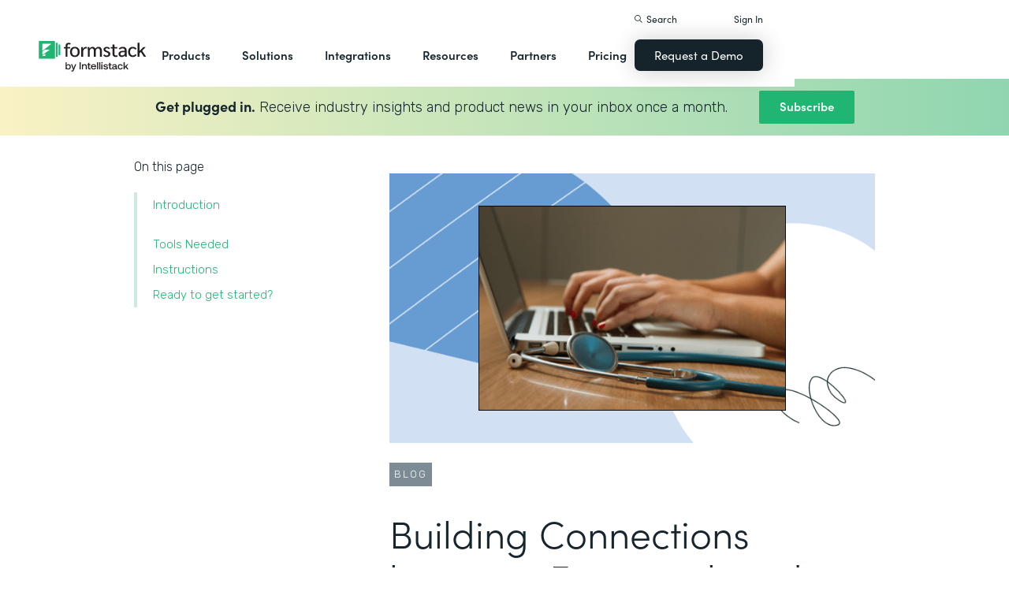

--- FILE ---
content_type: text/html; charset=utf-8
request_url: https://formstack.chilipiper.com/concierge-router/contact-sales-inbound_router?trigger=ThirdPartyForm&timezone=UTC&sourceUrl=https%3A%2F%2Fokcu.formstack.com%2Fblog%2Fbuilders-building-connections-between-formstack-and-your-ehr
body_size: 2786
content:
<!DOCTYPE html><html lang="en-US"><head><meta charSet="utf-8"/><meta name="viewport" content="width=device-width, initial-scale=1"/><link rel="stylesheet" href="/static/prod/booking-app/_next/static/css/337d727d83d4f972.css" data-precedence="next"/><link rel="preload" as="script" fetchPriority="low" href="/static/prod/booking-app/_next/static/chunks/webpack-98a02472f4267251.js"/><script src="/static/prod/booking-app/_next/static/chunks/4bd1b696-416bb2ed2da88760.js" async=""></script><script src="/static/prod/booking-app/_next/static/chunks/3165-083a7c24a8f63c56.js" async=""></script><script src="/static/prod/booking-app/_next/static/chunks/main-app-3fc7226d6199b2e8.js" async=""></script><script src="/static/prod/booking-app/_next/static/chunks/4585-ba6acab9d78292cd.js" async=""></script><script src="/static/prod/booking-app/_next/static/chunks/4140-b3d8eb83d98cb069.js" async=""></script><script src="/static/prod/booking-app/_next/static/chunks/6642-b7972587606908f8.js" async=""></script><script src="/static/prod/booking-app/_next/static/chunks/2136-599d11497a0807a7.js" async=""></script><script src="/static/prod/booking-app/_next/static/chunks/508-a92fe1a0adeed75f.js" async=""></script><script src="/static/prod/booking-app/_next/static/chunks/8140-8a25db9cba7e1d32.js" async=""></script><script src="/static/prod/booking-app/_next/static/chunks/720-6f8b71538b0c9d83.js" async=""></script><script src="/static/prod/booking-app/_next/static/chunks/app/concierge-router/error-6711093388c7ac9d.js" async=""></script><script src="/static/prod/booking-app/_next/static/chunks/6766-df83a6b4f7d5bfcc.js" async=""></script><script src="/static/prod/booking-app/_next/static/chunks/7778-29e94ada420482a8.js" async=""></script><script src="/static/prod/booking-app/_next/static/chunks/5513-d9795c8038f49040.js" async=""></script><script src="/static/prod/booking-app/_next/static/chunks/6712-566b431f4f70ca34.js" async=""></script><script src="/static/prod/booking-app/_next/static/chunks/app/concierge-router/%5BrouterSlug%5D/layout-6da9a2749e89171a.js" async=""></script><script src="/static/prod/booking-app/_next/static/chunks/4273-6b21de4998988095.js" async=""></script><script src="/static/prod/booking-app/_next/static/chunks/6130-60320b016f1cfe5d.js" async=""></script><script src="/static/prod/booking-app/_next/static/chunks/3728-fa43c12d46467c99.js" async=""></script><script src="/static/prod/booking-app/_next/static/chunks/app/concierge-router/%5BrouterSlug%5D/page-49ecb68eab176cba.js" async=""></script><script src="/static/prod/booking-app/_next/static/chunks/app/concierge-router/%5BrouterSlug%5D/loading-0e222a6078ba7a4d.js" async=""></script><script src="/static/prod/booking-app/_next/static/chunks/app/global-error-5a6281c36265d415.js" async=""></script><script src="/static/prod/booking-app/_next/static/chunks/4255-c9226c8004a1f22b.js" async=""></script><script src="/static/prod/booking-app/_next/static/chunks/3973-7fd8db4c259c0f8a.js" async=""></script><script src="/static/prod/booking-app/_next/static/chunks/app/layout-73679f7fd7857230.js" async=""></script><script src="/static/prod/booking-app/_next/static/chunks/app/error-7b641803e6e24cf7.js" async=""></script><script src="/static/prod/booking-app/_next/static/chunks/app/not-found-e65a99da4f3c700b.js" async=""></script><meta name="robots" content="noindex,nofollow"/><link rel="preconnect" href="https://fonts.gstatic.com"/><link as="style" rel="preload" href="https://fonts.googleapis.com/css2?family=Inter:wght@300;400;500;600;700&amp;display=swap"/><title>Schedule a time | Chili Piper</title><meta name="description" content="Schedule a time | Chili Piper"/><meta name="application-name" content="Booking App"/><link rel="author" href="https://www.chilipiper.com"/><meta name="author" content="Chili Piper"/><meta name="keywords" content="Scheduling,Chili Piper,Revenue"/><link rel="icon" href="/static/prod/booking-app/favicon.ico"/><script src="/static/prod/booking-app/_next/static/chunks/polyfills-42372ed130431b0a.js" noModule=""></script></head><body data-id="schedule-app"><div hidden=""><!--$--><!--/$--></div><script src="/static/prod/booking-app/_next/static/chunks/webpack-98a02472f4267251.js" id="_R_" async=""></script><script>(self.__next_f=self.__next_f||[]).push([0])</script><script>self.__next_f.push([1,"1:\"$Sreact.fragment\"\n3:I[87555,[],\"\"]\n4:I[54583,[\"4585\",\"static/chunks/4585-ba6acab9d78292cd.js\",\"4140\",\"static/chunks/4140-b3d8eb83d98cb069.js\",\"6642\",\"static/chunks/6642-b7972587606908f8.js\",\"2136\",\"static/chunks/2136-599d11497a0807a7.js\",\"508\",\"static/chunks/508-a92fe1a0adeed75f.js\",\"8140\",\"static/chunks/8140-8a25db9cba7e1d32.js\",\"720\",\"static/chunks/720-6f8b71538b0c9d83.js\",\"5153\",\"static/chunks/app/concierge-router/error-6711093388c7ac9d.js\"],\"default\"]\n5:I[31295,[],\"\"]\n6:I[94970,[],\"ClientSegmentRoot\"]\n7:I[12382,[\"4585\",\"static/chunks/4585-ba6acab9d78292cd.js\",\"4140\",\"static/chunks/4140-b3d8eb83d98cb069.js\",\"6642\",\"static/chunks/6642-b7972587606908f8.js\",\"2136\",\"static/chunks/2136-599d11497a0807a7.js\",\"508\",\"static/chunks/508-a92fe1a0adeed75f.js\",\"6766\",\"static/chunks/6766-df83a6b4f7d5bfcc.js\",\"7778\",\"static/chunks/7778-29e94ada420482a8.js\",\"5513\",\"static/chunks/5513-d9795c8038f49040.js\",\"8140\",\"static/chunks/8140-8a25db9cba7e1d32.js\",\"720\",\"static/chunks/720-6f8b71538b0c9d83.js\",\"6712\",\"static/chunks/6712-566b431f4f70ca34.js\",\"2500\",\"static/chunks/app/concierge-router/%5BrouterSlug%5D/layout-6da9a2749e89171a.js\"],\"default\"]\n8:I[90894,[],\"ClientPageRoot\"]\n"])</script><script>self.__next_f.push([1,"9:I[83814,[\"4585\",\"static/chunks/4585-ba6acab9d78292cd.js\",\"4140\",\"static/chunks/4140-b3d8eb83d98cb069.js\",\"6642\",\"static/chunks/6642-b7972587606908f8.js\",\"2136\",\"static/chunks/2136-599d11497a0807a7.js\",\"508\",\"static/chunks/508-a92fe1a0adeed75f.js\",\"6766\",\"static/chunks/6766-df83a6b4f7d5bfcc.js\",\"7778\",\"static/chunks/7778-29e94ada420482a8.js\",\"5513\",\"static/chunks/5513-d9795c8038f49040.js\",\"4273\",\"static/chunks/4273-6b21de4998988095.js\",\"8140\",\"static/chunks/8140-8a25db9cba7e1d32.js\",\"6130\",\"static/chunks/6130-60320b016f1cfe5d.js\",\"720\",\"static/chunks/720-6f8b71538b0c9d83.js\",\"6712\",\"static/chunks/6712-566b431f4f70ca34.js\",\"3728\",\"static/chunks/3728-fa43c12d46467c99.js\",\"9979\",\"static/chunks/app/concierge-router/%5BrouterSlug%5D/page-49ecb68eab176cba.js\"],\"default\"]\n"])</script><script>self.__next_f.push([1,"a:I[59665,[],\"OutletBoundary\"]\nc:I[74911,[],\"AsyncMetadataOutlet\"]\ne:I[56468,[\"1378\",\"static/chunks/app/concierge-router/%5BrouterSlug%5D/loading-0e222a6078ba7a4d.js\"],\"default\"]\nf:I[59665,[],\"ViewportBoundary\"]\n11:I[59665,[],\"MetadataBoundary\"]\n12:\"$Sreact.suspense\"\n14:I[98385,[\"4585\",\"static/chunks/4585-ba6acab9d78292cd.js\",\"4140\",\"static/chunks/4140-b3d8eb83d98cb069.js\",\"6642\",\"static/chunks/6642-b7972587606908f8.js\",\"2136\",\"static/chunks/2136-599d11497a0807a7.js\",\"4219\",\"static/chunks/app/global-error-5a6281c36265d415.js\"],\"default\"]\n15:I[90573,[\"4585\",\"static/chunks/4585-ba6acab9d78292cd.js\",\"4140\",\"static/chunks/4140-b3d8eb83d98cb069.js\",\"6642\",\"static/chunks/6642-b7972587606908f8.js\",\"2136\",\"static/chunks/2136-599d11497a0807a7.js\",\"508\",\"static/chunks/508-a92fe1a0adeed75f.js\",\"6766\",\"static/chunks/6766-df83a6b4f7d5bfcc.js\",\"7778\",\"static/chunks/7778-29e94ada420482a8.js\",\"5513\",\"static/chunks/5513-d9795c8038f49040.js\",\"4255\",\"static/chunks/4255-c9226c8004a1f22b.js\",\"3973\",\"static/chunks/3973-7fd8db4c259c0f8a.js\",\"720\",\"static/chunks/720-6f8b71538b0c9d83.js\",\"6712\",\"static/chunks/6712-566b431f4f70ca34.js\",\"7177\",\"static/chunks/app/layout-73679f7fd7857230.js\"],\"Providers\"]\n16:I[51901,[\"4585\",\"static/chunks/4585-ba6acab9d78292cd.js\",\"4140\",\"static/chunks/4140-b3d8eb83d98cb069.js\",\"6642\",\"static/chunks/6642-b7972587606908f8.js\",\"2136\",\"static/chunks/2136-599d11497a0807a7.js\",\"8039\",\"static/chunks/app/error-7b641803e6e24cf7.js\"],\"default\"]\n17:I[99543,[\"4585\",\"static/chunks/4585-ba6acab9d78292cd.js\",\"4140\",\"static/chunks/4140-b3d8eb83d98cb069.js\",\"6642\",\"static/chunks/6642-b7972587606908f8.js\",\"2136\",\"static/chunks/2136-599d11497a0807a7.js\",\"4345\",\"static/chunks/app/not-found-e65a99da4f3c700b.js\"],\"default\"]\n18:I[38175,[],\"IconMark\"]\n:HL[\"/static/prod/booking-app/_next/static/css/337d727d83d4f972.css\",\"style\"]\n"])</script><script>self.__next_f.push([1,"0:{\"P\":null,\"b\":\"JCYnI5krAS7kp1YNcLnia\",\"p\":\"/static/prod/booking-app\",\"c\":[\"\",\"concierge-router\",\"contact-sales-inbound_router?trigger=ThirdPartyForm\u0026timezone=UTC\u0026sourceUrl=https%3A%2F%2Fokcu.formstack.com%2Fblog%2Fbuilders-building-connections-between-formstack-and-your-ehr\"],\"i\":false,\"f\":[[[\"\",{\"children\":[\"concierge-router\",{\"children\":[[\"routerSlug\",\"contact-sales-inbound_router\",\"d\"],{\"children\":[\"__PAGE__?{\\\"trigger\\\":\\\"ThirdPartyForm\\\",\\\"timezone\\\":\\\"UTC\\\",\\\"sourceUrl\\\":\\\"https://okcu.formstack.com/blog/builders-building-connections-between-formstack-and-your-ehr\\\"}\",{}]}]}]},\"$undefined\",\"$undefined\",true],[\"\",[\"$\",\"$1\",\"c\",{\"children\":[[[\"$\",\"link\",\"0\",{\"rel\":\"stylesheet\",\"href\":\"/static/prod/booking-app/_next/static/css/337d727d83d4f972.css\",\"precedence\":\"next\",\"crossOrigin\":\"$undefined\",\"nonce\":\"$undefined\"}]],\"$L2\"]}],{\"children\":[\"concierge-router\",[\"$\",\"$1\",\"c\",{\"children\":[null,[\"$\",\"$L3\",null,{\"parallelRouterKey\":\"children\",\"error\":\"$4\",\"errorStyles\":[],\"errorScripts\":[],\"template\":[\"$\",\"$L5\",null,{}],\"templateStyles\":\"$undefined\",\"templateScripts\":\"$undefined\",\"notFound\":\"$undefined\",\"forbidden\":\"$undefined\",\"unauthorized\":\"$undefined\"}]]}],{\"children\":[[\"routerSlug\",\"contact-sales-inbound_router\",\"d\"],[\"$\",\"$1\",\"c\",{\"children\":[null,[\"$\",\"$L6\",null,{\"Component\":\"$7\",\"slots\":{\"children\":[\"$\",\"$L3\",null,{\"parallelRouterKey\":\"children\",\"error\":\"$undefined\",\"errorStyles\":\"$undefined\",\"errorScripts\":\"$undefined\",\"template\":[\"$\",\"$L5\",null,{}],\"templateStyles\":\"$undefined\",\"templateScripts\":\"$undefined\",\"notFound\":\"$undefined\",\"forbidden\":\"$undefined\",\"unauthorized\":\"$undefined\"}]},\"params\":{\"routerSlug\":\"contact-sales-inbound_router\"}}]]}],{\"children\":[\"__PAGE__\",[\"$\",\"$1\",\"c\",{\"children\":[[\"$\",\"$L8\",null,{\"Component\":\"$9\",\"searchParams\":{\"trigger\":\"ThirdPartyForm\",\"timezone\":\"UTC\",\"sourceUrl\":\"https://okcu.formstack.com/blog/builders-building-connections-between-formstack-and-your-ehr\"},\"params\":\"$0:f:0:1:2:children:2:children:1:props:children:1:props:params\"}],null,[\"$\",\"$La\",null,{\"children\":[\"$Lb\",[\"$\",\"$Lc\",null,{\"promise\":\"$@d\"}]]}]]}],{},null,false]},[[\"$\",\"$Le\",\"l\",{}],[],[]],false]},null,false]},null,false],[\"$\",\"$1\",\"h\",{\"children\":[null,[[\"$\",\"$Lf\",null,{\"children\":\"$L10\"}],null],[\"$\",\"$L11\",null,{\"children\":[\"$\",\"div\",null,{\"hidden\":true,\"children\":[\"$\",\"$12\",null,{\"fallback\":null,\"children\":\"$L13\"}]}]}]]}],false]],\"m\":\"$undefined\",\"G\":[\"$14\",[]],\"s\":false,\"S\":false}\n"])</script><script>self.__next_f.push([1,"2:[\"$\",\"html\",null,{\"lang\":\"en-US\",\"suppressHydrationWarning\":true,\"children\":[[\"$\",\"head\",null,{\"children\":[[\"$\",\"meta\",null,{\"name\":\"robots\",\"content\":\"noindex,nofollow\"}],[\"$\",\"link\",null,{\"rel\":\"preconnect\",\"href\":\"https://fonts.gstatic.com\"}],[\"$\",\"link\",null,{\"as\":\"style\",\"rel\":\"preload\",\"href\":\"https://fonts.googleapis.com/css2?family=Inter:wght@300;400;500;600;700\u0026display=swap\"}]]}],[\"$\",\"body\",null,{\"data-id\":\"schedule-app\",\"suppressHydrationWarning\":true,\"children\":[\"$\",\"$L15\",null,{\"tenantId\":\"formstack\",\"environment\":\"production\",\"locale\":\"en-US\",\"version\":\"2.187.0\",\"children\":[\"$\",\"$L3\",null,{\"parallelRouterKey\":\"children\",\"error\":\"$16\",\"errorStyles\":[],\"errorScripts\":[],\"template\":[\"$\",\"$L5\",null,{}],\"templateStyles\":\"$undefined\",\"templateScripts\":\"$undefined\",\"notFound\":[[\"$\",\"$L17\",null,{}],[]],\"forbidden\":\"$undefined\",\"unauthorized\":\"$undefined\"}]}]}]]}]\n"])</script><script>self.__next_f.push([1,"10:[[\"$\",\"meta\",\"0\",{\"charSet\":\"utf-8\"}],[\"$\",\"meta\",\"1\",{\"name\":\"viewport\",\"content\":\"width=device-width, initial-scale=1\"}]]\nb:null\nd:{\"metadata\":[[\"$\",\"title\",\"0\",{\"children\":\"Schedule a time | Chili Piper\"}],[\"$\",\"meta\",\"1\",{\"name\":\"description\",\"content\":\"Schedule a time | Chili Piper\"}],[\"$\",\"meta\",\"2\",{\"name\":\"application-name\",\"content\":\"Booking App\"}],[\"$\",\"link\",\"3\",{\"rel\":\"author\",\"href\":\"https://www.chilipiper.com\"}],[\"$\",\"meta\",\"4\",{\"name\":\"author\",\"content\":\"Chili Piper\"}],[\"$\",\"meta\",\"5\",{\"name\":\"keywords\",\"content\":\"Scheduling,Chili Piper,Revenue\"}],[\"$\",\"link\",\"6\",{\"rel\":\"icon\",\"href\":\"/static/prod/booking-app/favicon.ico\"}],[\"$\",\"$L18\",\"7\",{}]],\"error\":null,\"digest\":\"$undefined\"}\n13:\"$d:metadata\"\n"])</script></body></html>

--- FILE ---
content_type: text/html; charset=utf-8
request_url: https://www.google.com/recaptcha/enterprise/anchor?ar=1&k=6LdGZJsoAAAAAIwMJHRwqiAHA6A_6ZP6bTYpbgSX&co=aHR0cHM6Ly9va2N1LmZvcm1zdGFjay5jb206NDQz&hl=en&v=PoyoqOPhxBO7pBk68S4YbpHZ&size=invisible&badge=inline&anchor-ms=20000&execute-ms=30000&cb=2d6hvr84nxac
body_size: 48796
content:
<!DOCTYPE HTML><html dir="ltr" lang="en"><head><meta http-equiv="Content-Type" content="text/html; charset=UTF-8">
<meta http-equiv="X-UA-Compatible" content="IE=edge">
<title>reCAPTCHA</title>
<style type="text/css">
/* cyrillic-ext */
@font-face {
  font-family: 'Roboto';
  font-style: normal;
  font-weight: 400;
  font-stretch: 100%;
  src: url(//fonts.gstatic.com/s/roboto/v48/KFO7CnqEu92Fr1ME7kSn66aGLdTylUAMa3GUBHMdazTgWw.woff2) format('woff2');
  unicode-range: U+0460-052F, U+1C80-1C8A, U+20B4, U+2DE0-2DFF, U+A640-A69F, U+FE2E-FE2F;
}
/* cyrillic */
@font-face {
  font-family: 'Roboto';
  font-style: normal;
  font-weight: 400;
  font-stretch: 100%;
  src: url(//fonts.gstatic.com/s/roboto/v48/KFO7CnqEu92Fr1ME7kSn66aGLdTylUAMa3iUBHMdazTgWw.woff2) format('woff2');
  unicode-range: U+0301, U+0400-045F, U+0490-0491, U+04B0-04B1, U+2116;
}
/* greek-ext */
@font-face {
  font-family: 'Roboto';
  font-style: normal;
  font-weight: 400;
  font-stretch: 100%;
  src: url(//fonts.gstatic.com/s/roboto/v48/KFO7CnqEu92Fr1ME7kSn66aGLdTylUAMa3CUBHMdazTgWw.woff2) format('woff2');
  unicode-range: U+1F00-1FFF;
}
/* greek */
@font-face {
  font-family: 'Roboto';
  font-style: normal;
  font-weight: 400;
  font-stretch: 100%;
  src: url(//fonts.gstatic.com/s/roboto/v48/KFO7CnqEu92Fr1ME7kSn66aGLdTylUAMa3-UBHMdazTgWw.woff2) format('woff2');
  unicode-range: U+0370-0377, U+037A-037F, U+0384-038A, U+038C, U+038E-03A1, U+03A3-03FF;
}
/* math */
@font-face {
  font-family: 'Roboto';
  font-style: normal;
  font-weight: 400;
  font-stretch: 100%;
  src: url(//fonts.gstatic.com/s/roboto/v48/KFO7CnqEu92Fr1ME7kSn66aGLdTylUAMawCUBHMdazTgWw.woff2) format('woff2');
  unicode-range: U+0302-0303, U+0305, U+0307-0308, U+0310, U+0312, U+0315, U+031A, U+0326-0327, U+032C, U+032F-0330, U+0332-0333, U+0338, U+033A, U+0346, U+034D, U+0391-03A1, U+03A3-03A9, U+03B1-03C9, U+03D1, U+03D5-03D6, U+03F0-03F1, U+03F4-03F5, U+2016-2017, U+2034-2038, U+203C, U+2040, U+2043, U+2047, U+2050, U+2057, U+205F, U+2070-2071, U+2074-208E, U+2090-209C, U+20D0-20DC, U+20E1, U+20E5-20EF, U+2100-2112, U+2114-2115, U+2117-2121, U+2123-214F, U+2190, U+2192, U+2194-21AE, U+21B0-21E5, U+21F1-21F2, U+21F4-2211, U+2213-2214, U+2216-22FF, U+2308-230B, U+2310, U+2319, U+231C-2321, U+2336-237A, U+237C, U+2395, U+239B-23B7, U+23D0, U+23DC-23E1, U+2474-2475, U+25AF, U+25B3, U+25B7, U+25BD, U+25C1, U+25CA, U+25CC, U+25FB, U+266D-266F, U+27C0-27FF, U+2900-2AFF, U+2B0E-2B11, U+2B30-2B4C, U+2BFE, U+3030, U+FF5B, U+FF5D, U+1D400-1D7FF, U+1EE00-1EEFF;
}
/* symbols */
@font-face {
  font-family: 'Roboto';
  font-style: normal;
  font-weight: 400;
  font-stretch: 100%;
  src: url(//fonts.gstatic.com/s/roboto/v48/KFO7CnqEu92Fr1ME7kSn66aGLdTylUAMaxKUBHMdazTgWw.woff2) format('woff2');
  unicode-range: U+0001-000C, U+000E-001F, U+007F-009F, U+20DD-20E0, U+20E2-20E4, U+2150-218F, U+2190, U+2192, U+2194-2199, U+21AF, U+21E6-21F0, U+21F3, U+2218-2219, U+2299, U+22C4-22C6, U+2300-243F, U+2440-244A, U+2460-24FF, U+25A0-27BF, U+2800-28FF, U+2921-2922, U+2981, U+29BF, U+29EB, U+2B00-2BFF, U+4DC0-4DFF, U+FFF9-FFFB, U+10140-1018E, U+10190-1019C, U+101A0, U+101D0-101FD, U+102E0-102FB, U+10E60-10E7E, U+1D2C0-1D2D3, U+1D2E0-1D37F, U+1F000-1F0FF, U+1F100-1F1AD, U+1F1E6-1F1FF, U+1F30D-1F30F, U+1F315, U+1F31C, U+1F31E, U+1F320-1F32C, U+1F336, U+1F378, U+1F37D, U+1F382, U+1F393-1F39F, U+1F3A7-1F3A8, U+1F3AC-1F3AF, U+1F3C2, U+1F3C4-1F3C6, U+1F3CA-1F3CE, U+1F3D4-1F3E0, U+1F3ED, U+1F3F1-1F3F3, U+1F3F5-1F3F7, U+1F408, U+1F415, U+1F41F, U+1F426, U+1F43F, U+1F441-1F442, U+1F444, U+1F446-1F449, U+1F44C-1F44E, U+1F453, U+1F46A, U+1F47D, U+1F4A3, U+1F4B0, U+1F4B3, U+1F4B9, U+1F4BB, U+1F4BF, U+1F4C8-1F4CB, U+1F4D6, U+1F4DA, U+1F4DF, U+1F4E3-1F4E6, U+1F4EA-1F4ED, U+1F4F7, U+1F4F9-1F4FB, U+1F4FD-1F4FE, U+1F503, U+1F507-1F50B, U+1F50D, U+1F512-1F513, U+1F53E-1F54A, U+1F54F-1F5FA, U+1F610, U+1F650-1F67F, U+1F687, U+1F68D, U+1F691, U+1F694, U+1F698, U+1F6AD, U+1F6B2, U+1F6B9-1F6BA, U+1F6BC, U+1F6C6-1F6CF, U+1F6D3-1F6D7, U+1F6E0-1F6EA, U+1F6F0-1F6F3, U+1F6F7-1F6FC, U+1F700-1F7FF, U+1F800-1F80B, U+1F810-1F847, U+1F850-1F859, U+1F860-1F887, U+1F890-1F8AD, U+1F8B0-1F8BB, U+1F8C0-1F8C1, U+1F900-1F90B, U+1F93B, U+1F946, U+1F984, U+1F996, U+1F9E9, U+1FA00-1FA6F, U+1FA70-1FA7C, U+1FA80-1FA89, U+1FA8F-1FAC6, U+1FACE-1FADC, U+1FADF-1FAE9, U+1FAF0-1FAF8, U+1FB00-1FBFF;
}
/* vietnamese */
@font-face {
  font-family: 'Roboto';
  font-style: normal;
  font-weight: 400;
  font-stretch: 100%;
  src: url(//fonts.gstatic.com/s/roboto/v48/KFO7CnqEu92Fr1ME7kSn66aGLdTylUAMa3OUBHMdazTgWw.woff2) format('woff2');
  unicode-range: U+0102-0103, U+0110-0111, U+0128-0129, U+0168-0169, U+01A0-01A1, U+01AF-01B0, U+0300-0301, U+0303-0304, U+0308-0309, U+0323, U+0329, U+1EA0-1EF9, U+20AB;
}
/* latin-ext */
@font-face {
  font-family: 'Roboto';
  font-style: normal;
  font-weight: 400;
  font-stretch: 100%;
  src: url(//fonts.gstatic.com/s/roboto/v48/KFO7CnqEu92Fr1ME7kSn66aGLdTylUAMa3KUBHMdazTgWw.woff2) format('woff2');
  unicode-range: U+0100-02BA, U+02BD-02C5, U+02C7-02CC, U+02CE-02D7, U+02DD-02FF, U+0304, U+0308, U+0329, U+1D00-1DBF, U+1E00-1E9F, U+1EF2-1EFF, U+2020, U+20A0-20AB, U+20AD-20C0, U+2113, U+2C60-2C7F, U+A720-A7FF;
}
/* latin */
@font-face {
  font-family: 'Roboto';
  font-style: normal;
  font-weight: 400;
  font-stretch: 100%;
  src: url(//fonts.gstatic.com/s/roboto/v48/KFO7CnqEu92Fr1ME7kSn66aGLdTylUAMa3yUBHMdazQ.woff2) format('woff2');
  unicode-range: U+0000-00FF, U+0131, U+0152-0153, U+02BB-02BC, U+02C6, U+02DA, U+02DC, U+0304, U+0308, U+0329, U+2000-206F, U+20AC, U+2122, U+2191, U+2193, U+2212, U+2215, U+FEFF, U+FFFD;
}
/* cyrillic-ext */
@font-face {
  font-family: 'Roboto';
  font-style: normal;
  font-weight: 500;
  font-stretch: 100%;
  src: url(//fonts.gstatic.com/s/roboto/v48/KFO7CnqEu92Fr1ME7kSn66aGLdTylUAMa3GUBHMdazTgWw.woff2) format('woff2');
  unicode-range: U+0460-052F, U+1C80-1C8A, U+20B4, U+2DE0-2DFF, U+A640-A69F, U+FE2E-FE2F;
}
/* cyrillic */
@font-face {
  font-family: 'Roboto';
  font-style: normal;
  font-weight: 500;
  font-stretch: 100%;
  src: url(//fonts.gstatic.com/s/roboto/v48/KFO7CnqEu92Fr1ME7kSn66aGLdTylUAMa3iUBHMdazTgWw.woff2) format('woff2');
  unicode-range: U+0301, U+0400-045F, U+0490-0491, U+04B0-04B1, U+2116;
}
/* greek-ext */
@font-face {
  font-family: 'Roboto';
  font-style: normal;
  font-weight: 500;
  font-stretch: 100%;
  src: url(//fonts.gstatic.com/s/roboto/v48/KFO7CnqEu92Fr1ME7kSn66aGLdTylUAMa3CUBHMdazTgWw.woff2) format('woff2');
  unicode-range: U+1F00-1FFF;
}
/* greek */
@font-face {
  font-family: 'Roboto';
  font-style: normal;
  font-weight: 500;
  font-stretch: 100%;
  src: url(//fonts.gstatic.com/s/roboto/v48/KFO7CnqEu92Fr1ME7kSn66aGLdTylUAMa3-UBHMdazTgWw.woff2) format('woff2');
  unicode-range: U+0370-0377, U+037A-037F, U+0384-038A, U+038C, U+038E-03A1, U+03A3-03FF;
}
/* math */
@font-face {
  font-family: 'Roboto';
  font-style: normal;
  font-weight: 500;
  font-stretch: 100%;
  src: url(//fonts.gstatic.com/s/roboto/v48/KFO7CnqEu92Fr1ME7kSn66aGLdTylUAMawCUBHMdazTgWw.woff2) format('woff2');
  unicode-range: U+0302-0303, U+0305, U+0307-0308, U+0310, U+0312, U+0315, U+031A, U+0326-0327, U+032C, U+032F-0330, U+0332-0333, U+0338, U+033A, U+0346, U+034D, U+0391-03A1, U+03A3-03A9, U+03B1-03C9, U+03D1, U+03D5-03D6, U+03F0-03F1, U+03F4-03F5, U+2016-2017, U+2034-2038, U+203C, U+2040, U+2043, U+2047, U+2050, U+2057, U+205F, U+2070-2071, U+2074-208E, U+2090-209C, U+20D0-20DC, U+20E1, U+20E5-20EF, U+2100-2112, U+2114-2115, U+2117-2121, U+2123-214F, U+2190, U+2192, U+2194-21AE, U+21B0-21E5, U+21F1-21F2, U+21F4-2211, U+2213-2214, U+2216-22FF, U+2308-230B, U+2310, U+2319, U+231C-2321, U+2336-237A, U+237C, U+2395, U+239B-23B7, U+23D0, U+23DC-23E1, U+2474-2475, U+25AF, U+25B3, U+25B7, U+25BD, U+25C1, U+25CA, U+25CC, U+25FB, U+266D-266F, U+27C0-27FF, U+2900-2AFF, U+2B0E-2B11, U+2B30-2B4C, U+2BFE, U+3030, U+FF5B, U+FF5D, U+1D400-1D7FF, U+1EE00-1EEFF;
}
/* symbols */
@font-face {
  font-family: 'Roboto';
  font-style: normal;
  font-weight: 500;
  font-stretch: 100%;
  src: url(//fonts.gstatic.com/s/roboto/v48/KFO7CnqEu92Fr1ME7kSn66aGLdTylUAMaxKUBHMdazTgWw.woff2) format('woff2');
  unicode-range: U+0001-000C, U+000E-001F, U+007F-009F, U+20DD-20E0, U+20E2-20E4, U+2150-218F, U+2190, U+2192, U+2194-2199, U+21AF, U+21E6-21F0, U+21F3, U+2218-2219, U+2299, U+22C4-22C6, U+2300-243F, U+2440-244A, U+2460-24FF, U+25A0-27BF, U+2800-28FF, U+2921-2922, U+2981, U+29BF, U+29EB, U+2B00-2BFF, U+4DC0-4DFF, U+FFF9-FFFB, U+10140-1018E, U+10190-1019C, U+101A0, U+101D0-101FD, U+102E0-102FB, U+10E60-10E7E, U+1D2C0-1D2D3, U+1D2E0-1D37F, U+1F000-1F0FF, U+1F100-1F1AD, U+1F1E6-1F1FF, U+1F30D-1F30F, U+1F315, U+1F31C, U+1F31E, U+1F320-1F32C, U+1F336, U+1F378, U+1F37D, U+1F382, U+1F393-1F39F, U+1F3A7-1F3A8, U+1F3AC-1F3AF, U+1F3C2, U+1F3C4-1F3C6, U+1F3CA-1F3CE, U+1F3D4-1F3E0, U+1F3ED, U+1F3F1-1F3F3, U+1F3F5-1F3F7, U+1F408, U+1F415, U+1F41F, U+1F426, U+1F43F, U+1F441-1F442, U+1F444, U+1F446-1F449, U+1F44C-1F44E, U+1F453, U+1F46A, U+1F47D, U+1F4A3, U+1F4B0, U+1F4B3, U+1F4B9, U+1F4BB, U+1F4BF, U+1F4C8-1F4CB, U+1F4D6, U+1F4DA, U+1F4DF, U+1F4E3-1F4E6, U+1F4EA-1F4ED, U+1F4F7, U+1F4F9-1F4FB, U+1F4FD-1F4FE, U+1F503, U+1F507-1F50B, U+1F50D, U+1F512-1F513, U+1F53E-1F54A, U+1F54F-1F5FA, U+1F610, U+1F650-1F67F, U+1F687, U+1F68D, U+1F691, U+1F694, U+1F698, U+1F6AD, U+1F6B2, U+1F6B9-1F6BA, U+1F6BC, U+1F6C6-1F6CF, U+1F6D3-1F6D7, U+1F6E0-1F6EA, U+1F6F0-1F6F3, U+1F6F7-1F6FC, U+1F700-1F7FF, U+1F800-1F80B, U+1F810-1F847, U+1F850-1F859, U+1F860-1F887, U+1F890-1F8AD, U+1F8B0-1F8BB, U+1F8C0-1F8C1, U+1F900-1F90B, U+1F93B, U+1F946, U+1F984, U+1F996, U+1F9E9, U+1FA00-1FA6F, U+1FA70-1FA7C, U+1FA80-1FA89, U+1FA8F-1FAC6, U+1FACE-1FADC, U+1FADF-1FAE9, U+1FAF0-1FAF8, U+1FB00-1FBFF;
}
/* vietnamese */
@font-face {
  font-family: 'Roboto';
  font-style: normal;
  font-weight: 500;
  font-stretch: 100%;
  src: url(//fonts.gstatic.com/s/roboto/v48/KFO7CnqEu92Fr1ME7kSn66aGLdTylUAMa3OUBHMdazTgWw.woff2) format('woff2');
  unicode-range: U+0102-0103, U+0110-0111, U+0128-0129, U+0168-0169, U+01A0-01A1, U+01AF-01B0, U+0300-0301, U+0303-0304, U+0308-0309, U+0323, U+0329, U+1EA0-1EF9, U+20AB;
}
/* latin-ext */
@font-face {
  font-family: 'Roboto';
  font-style: normal;
  font-weight: 500;
  font-stretch: 100%;
  src: url(//fonts.gstatic.com/s/roboto/v48/KFO7CnqEu92Fr1ME7kSn66aGLdTylUAMa3KUBHMdazTgWw.woff2) format('woff2');
  unicode-range: U+0100-02BA, U+02BD-02C5, U+02C7-02CC, U+02CE-02D7, U+02DD-02FF, U+0304, U+0308, U+0329, U+1D00-1DBF, U+1E00-1E9F, U+1EF2-1EFF, U+2020, U+20A0-20AB, U+20AD-20C0, U+2113, U+2C60-2C7F, U+A720-A7FF;
}
/* latin */
@font-face {
  font-family: 'Roboto';
  font-style: normal;
  font-weight: 500;
  font-stretch: 100%;
  src: url(//fonts.gstatic.com/s/roboto/v48/KFO7CnqEu92Fr1ME7kSn66aGLdTylUAMa3yUBHMdazQ.woff2) format('woff2');
  unicode-range: U+0000-00FF, U+0131, U+0152-0153, U+02BB-02BC, U+02C6, U+02DA, U+02DC, U+0304, U+0308, U+0329, U+2000-206F, U+20AC, U+2122, U+2191, U+2193, U+2212, U+2215, U+FEFF, U+FFFD;
}
/* cyrillic-ext */
@font-face {
  font-family: 'Roboto';
  font-style: normal;
  font-weight: 900;
  font-stretch: 100%;
  src: url(//fonts.gstatic.com/s/roboto/v48/KFO7CnqEu92Fr1ME7kSn66aGLdTylUAMa3GUBHMdazTgWw.woff2) format('woff2');
  unicode-range: U+0460-052F, U+1C80-1C8A, U+20B4, U+2DE0-2DFF, U+A640-A69F, U+FE2E-FE2F;
}
/* cyrillic */
@font-face {
  font-family: 'Roboto';
  font-style: normal;
  font-weight: 900;
  font-stretch: 100%;
  src: url(//fonts.gstatic.com/s/roboto/v48/KFO7CnqEu92Fr1ME7kSn66aGLdTylUAMa3iUBHMdazTgWw.woff2) format('woff2');
  unicode-range: U+0301, U+0400-045F, U+0490-0491, U+04B0-04B1, U+2116;
}
/* greek-ext */
@font-face {
  font-family: 'Roboto';
  font-style: normal;
  font-weight: 900;
  font-stretch: 100%;
  src: url(//fonts.gstatic.com/s/roboto/v48/KFO7CnqEu92Fr1ME7kSn66aGLdTylUAMa3CUBHMdazTgWw.woff2) format('woff2');
  unicode-range: U+1F00-1FFF;
}
/* greek */
@font-face {
  font-family: 'Roboto';
  font-style: normal;
  font-weight: 900;
  font-stretch: 100%;
  src: url(//fonts.gstatic.com/s/roboto/v48/KFO7CnqEu92Fr1ME7kSn66aGLdTylUAMa3-UBHMdazTgWw.woff2) format('woff2');
  unicode-range: U+0370-0377, U+037A-037F, U+0384-038A, U+038C, U+038E-03A1, U+03A3-03FF;
}
/* math */
@font-face {
  font-family: 'Roboto';
  font-style: normal;
  font-weight: 900;
  font-stretch: 100%;
  src: url(//fonts.gstatic.com/s/roboto/v48/KFO7CnqEu92Fr1ME7kSn66aGLdTylUAMawCUBHMdazTgWw.woff2) format('woff2');
  unicode-range: U+0302-0303, U+0305, U+0307-0308, U+0310, U+0312, U+0315, U+031A, U+0326-0327, U+032C, U+032F-0330, U+0332-0333, U+0338, U+033A, U+0346, U+034D, U+0391-03A1, U+03A3-03A9, U+03B1-03C9, U+03D1, U+03D5-03D6, U+03F0-03F1, U+03F4-03F5, U+2016-2017, U+2034-2038, U+203C, U+2040, U+2043, U+2047, U+2050, U+2057, U+205F, U+2070-2071, U+2074-208E, U+2090-209C, U+20D0-20DC, U+20E1, U+20E5-20EF, U+2100-2112, U+2114-2115, U+2117-2121, U+2123-214F, U+2190, U+2192, U+2194-21AE, U+21B0-21E5, U+21F1-21F2, U+21F4-2211, U+2213-2214, U+2216-22FF, U+2308-230B, U+2310, U+2319, U+231C-2321, U+2336-237A, U+237C, U+2395, U+239B-23B7, U+23D0, U+23DC-23E1, U+2474-2475, U+25AF, U+25B3, U+25B7, U+25BD, U+25C1, U+25CA, U+25CC, U+25FB, U+266D-266F, U+27C0-27FF, U+2900-2AFF, U+2B0E-2B11, U+2B30-2B4C, U+2BFE, U+3030, U+FF5B, U+FF5D, U+1D400-1D7FF, U+1EE00-1EEFF;
}
/* symbols */
@font-face {
  font-family: 'Roboto';
  font-style: normal;
  font-weight: 900;
  font-stretch: 100%;
  src: url(//fonts.gstatic.com/s/roboto/v48/KFO7CnqEu92Fr1ME7kSn66aGLdTylUAMaxKUBHMdazTgWw.woff2) format('woff2');
  unicode-range: U+0001-000C, U+000E-001F, U+007F-009F, U+20DD-20E0, U+20E2-20E4, U+2150-218F, U+2190, U+2192, U+2194-2199, U+21AF, U+21E6-21F0, U+21F3, U+2218-2219, U+2299, U+22C4-22C6, U+2300-243F, U+2440-244A, U+2460-24FF, U+25A0-27BF, U+2800-28FF, U+2921-2922, U+2981, U+29BF, U+29EB, U+2B00-2BFF, U+4DC0-4DFF, U+FFF9-FFFB, U+10140-1018E, U+10190-1019C, U+101A0, U+101D0-101FD, U+102E0-102FB, U+10E60-10E7E, U+1D2C0-1D2D3, U+1D2E0-1D37F, U+1F000-1F0FF, U+1F100-1F1AD, U+1F1E6-1F1FF, U+1F30D-1F30F, U+1F315, U+1F31C, U+1F31E, U+1F320-1F32C, U+1F336, U+1F378, U+1F37D, U+1F382, U+1F393-1F39F, U+1F3A7-1F3A8, U+1F3AC-1F3AF, U+1F3C2, U+1F3C4-1F3C6, U+1F3CA-1F3CE, U+1F3D4-1F3E0, U+1F3ED, U+1F3F1-1F3F3, U+1F3F5-1F3F7, U+1F408, U+1F415, U+1F41F, U+1F426, U+1F43F, U+1F441-1F442, U+1F444, U+1F446-1F449, U+1F44C-1F44E, U+1F453, U+1F46A, U+1F47D, U+1F4A3, U+1F4B0, U+1F4B3, U+1F4B9, U+1F4BB, U+1F4BF, U+1F4C8-1F4CB, U+1F4D6, U+1F4DA, U+1F4DF, U+1F4E3-1F4E6, U+1F4EA-1F4ED, U+1F4F7, U+1F4F9-1F4FB, U+1F4FD-1F4FE, U+1F503, U+1F507-1F50B, U+1F50D, U+1F512-1F513, U+1F53E-1F54A, U+1F54F-1F5FA, U+1F610, U+1F650-1F67F, U+1F687, U+1F68D, U+1F691, U+1F694, U+1F698, U+1F6AD, U+1F6B2, U+1F6B9-1F6BA, U+1F6BC, U+1F6C6-1F6CF, U+1F6D3-1F6D7, U+1F6E0-1F6EA, U+1F6F0-1F6F3, U+1F6F7-1F6FC, U+1F700-1F7FF, U+1F800-1F80B, U+1F810-1F847, U+1F850-1F859, U+1F860-1F887, U+1F890-1F8AD, U+1F8B0-1F8BB, U+1F8C0-1F8C1, U+1F900-1F90B, U+1F93B, U+1F946, U+1F984, U+1F996, U+1F9E9, U+1FA00-1FA6F, U+1FA70-1FA7C, U+1FA80-1FA89, U+1FA8F-1FAC6, U+1FACE-1FADC, U+1FADF-1FAE9, U+1FAF0-1FAF8, U+1FB00-1FBFF;
}
/* vietnamese */
@font-face {
  font-family: 'Roboto';
  font-style: normal;
  font-weight: 900;
  font-stretch: 100%;
  src: url(//fonts.gstatic.com/s/roboto/v48/KFO7CnqEu92Fr1ME7kSn66aGLdTylUAMa3OUBHMdazTgWw.woff2) format('woff2');
  unicode-range: U+0102-0103, U+0110-0111, U+0128-0129, U+0168-0169, U+01A0-01A1, U+01AF-01B0, U+0300-0301, U+0303-0304, U+0308-0309, U+0323, U+0329, U+1EA0-1EF9, U+20AB;
}
/* latin-ext */
@font-face {
  font-family: 'Roboto';
  font-style: normal;
  font-weight: 900;
  font-stretch: 100%;
  src: url(//fonts.gstatic.com/s/roboto/v48/KFO7CnqEu92Fr1ME7kSn66aGLdTylUAMa3KUBHMdazTgWw.woff2) format('woff2');
  unicode-range: U+0100-02BA, U+02BD-02C5, U+02C7-02CC, U+02CE-02D7, U+02DD-02FF, U+0304, U+0308, U+0329, U+1D00-1DBF, U+1E00-1E9F, U+1EF2-1EFF, U+2020, U+20A0-20AB, U+20AD-20C0, U+2113, U+2C60-2C7F, U+A720-A7FF;
}
/* latin */
@font-face {
  font-family: 'Roboto';
  font-style: normal;
  font-weight: 900;
  font-stretch: 100%;
  src: url(//fonts.gstatic.com/s/roboto/v48/KFO7CnqEu92Fr1ME7kSn66aGLdTylUAMa3yUBHMdazQ.woff2) format('woff2');
  unicode-range: U+0000-00FF, U+0131, U+0152-0153, U+02BB-02BC, U+02C6, U+02DA, U+02DC, U+0304, U+0308, U+0329, U+2000-206F, U+20AC, U+2122, U+2191, U+2193, U+2212, U+2215, U+FEFF, U+FFFD;
}

</style>
<link rel="stylesheet" type="text/css" href="https://www.gstatic.com/recaptcha/releases/PoyoqOPhxBO7pBk68S4YbpHZ/styles__ltr.css">
<script nonce="zwu5EkBjKkz4Ayk8hjoV7g" type="text/javascript">window['__recaptcha_api'] = 'https://www.google.com/recaptcha/enterprise/';</script>
<script type="text/javascript" src="https://www.gstatic.com/recaptcha/releases/PoyoqOPhxBO7pBk68S4YbpHZ/recaptcha__en.js" nonce="zwu5EkBjKkz4Ayk8hjoV7g">
      
    </script></head>
<body><div id="rc-anchor-alert" class="rc-anchor-alert">This reCAPTCHA is for testing purposes only. Please report to the site admin if you are seeing this.</div>
<input type="hidden" id="recaptcha-token" value="[base64]">
<script type="text/javascript" nonce="zwu5EkBjKkz4Ayk8hjoV7g">
      recaptcha.anchor.Main.init("[\x22ainput\x22,[\x22bgdata\x22,\x22\x22,\[base64]/[base64]/[base64]/[base64]/[base64]/[base64]/KGcoTywyNTMsTy5PKSxVRyhPLEMpKTpnKE8sMjUzLEMpLE8pKSxsKSksTykpfSxieT1mdW5jdGlvbihDLE8sdSxsKXtmb3IobD0odT1SKEMpLDApO08+MDtPLS0pbD1sPDw4fFooQyk7ZyhDLHUsbCl9LFVHPWZ1bmN0aW9uKEMsTyl7Qy5pLmxlbmd0aD4xMDQ/[base64]/[base64]/[base64]/[base64]/[base64]/[base64]/[base64]\\u003d\x22,\[base64]\\u003d\x22,\[base64]/[base64]/DoijCvsKswqcJwrHCq8K/wpjCv39ewrPDjcO5GsOGSMO9J8OGE8OHw5VJwpfCpsO4w5/CrcO4w6XDncOlWcK3w5Qtw51KBsKdw4s/wpzDhiQ7X1oEw75DwqpDHBl5Y8OowobCg8KHw47CmSDDpCgkJMOTU8OCQMOIw5nCmMOTWT3Do2NkKyvDs8OfG8OuL2sFaMO/FmzDi8OQNsKUwqbCosOPH8KYw6LDrWTDkibClH/CuMOdw7TDrMKgM2UoHXtqGQzClMO8w6vCsMKEwp/Dn8OLTsKKByliJUkqwpwCacObIiTDvcKBwokTw5HChFA4wp/Ct8K/wq7CijvDn8OBw73DscO9woN0wpdsCcKRwo7DmMKIB8O/OMOKwqXCosO0AnnCuDzDlW3CoMOFw4FXGkpKEcO3wqwPFMKCwrzDvcOGfDzDsMOVTcOBwp3CjMKGQsKvNygMUDjCl8One8Kfe0xrw4PCmSkTPsOrGAZiwovDicOoZCbCqsKbw69GBsK7bcOvwqVjw5JjSMOqw78xCh1ISwtaf1/CgsKFJMKuN3HDkMKqAMKvSGYzw43CrsKeGcOAZTvDg8O1w6gKOcKRw4BRw6sPc2dIG8OuMnbClRjDp8OVJsOJBALCk8OXwpxFwq49wpXDh8OCw6zDhS4vw4MAwoIOV8O0JcOoTRA6e8KQw5nCqA5KXEDDisORdxNTAMOEeg4HwoMFYWzDq8K/GcKldwzDik3CmU42IsOQwrgocFUzZGzDncK3K0fCp8Ogwo5BC8KKwqTDisO+TsOnSsKXwq/ClMK8woDDvk5Vw4LDhcK9csKLb8KeYcKDCUnCrEbDv8OnBsOJORYmw5plw63Cp0PCrlsnMMKAIH7CrXkpwp8YUmvDpiHCjnvCrH7DsMKaw5TDoMK2wrjCkhTDpUXDlMOhwoJyB8Kdw4AZw6fCr30Wwp5fPyzDsUnDsMK/wpEdOk7ClgfDsMK2a27DnXgQEW05wro8GsK/w73CjMOBTsKmGRF0bxwPwoZCw4LCn8K7KQZca8KAw5Mlw4dmbEAnInHDkcK9RD0hdADDiMO1w4zDoWXCjcOXQTNbLA7Dq8K/[base64]/Cr8K+w6hBM8KNdcOrL8KOw7Maw57Dl8O9wprDncK/[base64]/wonCvMOWLMKgKCDDiUXCp8Opwq7CuxVswrLDm0/Dm18DGwzDpEksUAjDnsOQI8Ojw5U8w5cVw5cRTRh7NkfCpMK8w4/Chk5zw7TCiD/DsSrDk8KJw7EtBGsFdcKXw6jDv8KBbsO7w7h2wp8wwpt3PMKmwp1xw7kxwqF/KMOgOA91VsKGw5QVwojDicOkwpQFw6TDrgjDlTLCtMOpAldcLcOMR8KPFm45w7txwqBxw54dwqEGwpjCmRLDpMOELsK9w7BOw6fCrcKbS8Kjw5jCgzYtQCbDlxHCq8K9O8KCOsO0GxNkw6MRw7LDjHY/wo3DlUtwZcOKRlPCscODCcOeSWtiLsOqw6FUw6E3w7XDswzDvyhCw6IbSXbCo8K/[base64]/Ch8KZwr3DiA8BwqrCu2ZQwroSw750w7LDvMOXw6AxUsKeJ0tXfAXCmTxBw44HIARgw6rCqsKhw6jCv0UAw5rDssOwCwrDhsOww6fDhcOPwpHCm0zDv8KZSsOlM8K7wrTCpsOjw7/DjMOyworClsK/woEYZhMnw5LDpRnCl3lPV8KmIcKawpLCjsKbw7kcwq/[base64]/[base64]/CmcKYUw7DlcOweDolwql/PgBuwqJaV3vDnBbCtyZyBcKNQMOWw6bDsWHCqsOiw73DlQPCsGrDs1/DpcKww5Zsw7kfDV8XOcK7wonClwnCusORwpjDtmYNQ2FrFjzDhmlFwoXDlAFIwqZCJHTChsKew6bDusO6VyLDuy/DmMK2TcKvH2Y0wrzDq8Oewp/Cl0AzDcOvGcOQwobCgmvCqibDrWzChD/[base64]/CkRfCrsK1UU7DpsOfwqjDpcKDDxM7wqjDlsO6w5bCslPDvQdTeR5xfcKiQ8O9d8OGe8K8wodAwr3Cn8OqNcK7exjDlSoAwr4/[base64]/DhMKRBsOzDTbCox5fwp3ChTDDr8OCw6kyEsKvw5/Cnh4kHV/[base64]/DjiPCkhHCkMOyw7rCmwoncsKDwo3DpGFlLDPCrCErwrt9D8K8Wxt3UW3Cq05vw5Vlwr/[base64]/[base64]/DuxTClMOUZCXCnMK/[base64]/[base64]/CpRwGeBRfwoHCvsK8LVoiCsKAw5J9Wn/ClMOsFn3CikNowr8ywqpLw7pXMCcOw6bDtMKUUybDsDxqwqDDuDF/ScK4w5TCrcKDw6Y4w6FaXMObKF/CsRzDo0k1MsK3wrYPw6jDmC98w4RGYcKHwqHCqMKjGATDhSp6wqnCiBpewpo2MQfDsxbCn8KQw7/[base64]/w7XDqSTDrMO4fsKRwovChsOICcOgKz/DhiksZsO2e0LDssK3aMKCFcKTw6TCgsKVwpQrwpTCuxXClzJtSFRDcF3DjHTDv8OId8OCw7rCrsKUw6PCicOKwrFmTUA7YwcNaGAERcO4wp/CnhPDoUwkwp9PwpDDmsKtw5wjw7nClsKLdFM5w4YnMsKHcBTCpcOHIMKoOgNyw5TCghfDvsKhUkE2EcOSwpjDuBoIwoTCpMOxw5lzw5/CugFkOsKyScOnH23DkcOzQEpFw54DfsOxB3jDl3wwwpM2wqorwq0HXQ7CkjLCkFfDgX7DmnfDvcKQCgFTUScgwoPDk3xlw7rDg8KEw7U5wrrCucORIUESw4xxwrVITcKyJXnCqHrDlcKmaHtWG0DDpsKpYy7CkjEGw6cJw78EYi0vJ1zClsKMUlbCm8Kza8KfS8O/w7VLKMKnQQUOw4zDoXjCigMDw7c8Sgdqw7JjwpvDqXDDlyo+CUt3wqXDhsOWwrISwrdlbMKUw7krw4jCo8Orw7TDnUnDl8OHw7HDukInHATCnsOiw5NodMOQw4JNw6rCsTYBw6hQTgtmNcOLwpVlwqXCkcKlw7lRW8KkIcOrV8KoAUxHw5Inw7HCkMKFw5/CqlvCuGBEY2wUwpvCnVs1wrlQK8KrwrZ2QsO6HDV1YFZ1TMKSwqTDlAkqJcKXwopLacOVHcKwwrPDnT8Ow6fCrcKBwqNSw449dcO1worDmSDCm8KOwp/[base64]/w7zDixHDgEnDtB84wonDrG3Dn1EnA8O4MsKQwpXDtX7DnwjDgcKdwo8iwp8VJsO7w5oUw58/[base64]/[base64]/Cs8OwccKcNS9nRsOVw6kzw5BGYcKpRMK1NgbDtcKJUTYGwp/Cv0B5M8OEw5TChMOMw6jDhMKpw7Nbw7I5wpJ3w59Kw6LCtQduwo1TEArCrMOSXsO0wpdZw7/CqD91w7NBwrrDgVLDriTDmcK1wpRDAMO2OcKKFQPCq8KTdsKrw75uw5/CuzpEwo0qKkrDuxR3w6ILIRlad0bCs8KrwqbDkcOdYR9KwpzCqhMaRMOsBk1bw4cvwozCn13Co3TDrl/CjMOwwpYJw5RbwpTCpsOeasOTURHCu8KdwogPw7RJw6YIw5ROw5cZwpFFw4I6MF1Xw4V4BWo2QxrCh18ew5zDucK3w57CnMK2DsO4NsO+w4Vjwq1PU2DCrRYUHnQsw4zDnzMCw77DucK0w7h0dxlewpzCncKiVlfCp8KFBMK3AA/DgEcULRrDk8OVSBxbcsOub2vDtcKkd8KGIAjDmlA4w6/CmMOdJ8OFwrXDmijCr8O3QG/CsRQEw6Vzw5QbwqMJLsO8XkVUWzA9woUxFh7CqMODZ8OLw6bDr8Oxw4ULAg/CiRvDugZzIQ3CtsOvb8K1woQJVMKsHcOQQ8KUwrMiWTo3eTXCtcKzw41rwqXCkcKYwq8VwotYwpl1FMKZwpBjV8KMwpMjG1DCqgBmBR7CjnDCkCojw6/Clz7DlMK6w7DCgScyZcKpTHUNLcOIH8K9w5TCkcO7w6tzw7jCvMOEC2/DmG0YwpnDs2okIsKWwoBwwpzCmxnCjltdNhk6w6vDh8OFw5JJwrk4w47DhcK2BXbDp8K8wqIiwqonDcOUMw/CtsOgwpjCq8OWwrjDkGMKw5vDsxUhwp4cUAbCgsO8KzNxYSE9Z8O3SsOnPFd/JcKpw4PDuWxDwpAoAWrDqmlfw7jClnnDmMOYEBh6wqvCknhVw6XCpi5tWFLCmjrCgRDCtsOywqrDqcO2cWPDiinCl8KbLSgQw6bCoEABwpc4TcOlNsOqaEtJwqdOIcKrIkZAwoc4w5LCnsO2IMOQIA/CswLDikrCtnnCgsOEw4HDmsKGwppEM8KEOSBNO1dNQ1rDjWPCmnLCnFTDv1Y8LMKAWsKnwpLCjTvDmVzCk8OAYRLDg8O2JcOnw5DCmcOjesO6TsKbwpwBYhpyw7/[base64]/CpMOgwqDCry9mHMOsw5wOwqnCrsKzwrcawpBLMnVQTsO3w4MSw7EAcwnDs3nDusO4NSvDg8O5wrHCr2HDsi1UXm0ABG/[base64]/DlFfCpsKrZ8KWwrnCt3vDuSbChsKhe3ZpwqEaVArCpXjDoTLCn8KyNgZlwrfDiG3CncKEw7/[base64]/[base64]/Cr8KTwrpRKcKKwqNBTcOewr4oLwwpwppCw7HChMOVMcOswprDh8Ojwr3Cv8Kwf101SijCgxUnAcOfwqPClT7DiQvCjwHCtcOJw7gsDxzCvVbDvsKTO8Ofw79pwrQXw7rChMKYwrRDVmbCqBlbLSgOwo/[base64]/Co8Oow7nDtBAIw6F/wpVZw6wpwp7ClG7DuznDqMKCVi3CrMOwelXClcKEMS/Dg8ONaE5Ce3FvwovDvxEawrwmw61ww4MCw7sWXijCjUY8HcOewrrCpcOje8K7cBPDulMdw6I5wrLCiMOGcmNzw77Dh8O2EULDkcKvw47Ck3XDh8KlwrMQO8K2w7dAcQDDscKWwpPDkG/[base64]/[base64]/[base64]/DpDJZKwPDugJCw43DlMOdUWkXPAQow5zClMOPw7ULb8OOU8O2IGghwp/DjsO9w5vDjMK5HGvCo8KOw5sow6DCqTttPcOBw6MxHl3DnsK1IMO/GArCnmVcF0tCdsKFZcKvwoRbOMKUw4vDgit5w67DucODw4/DpcKYwrPCn8ORdMOddcO+w6BUccK0w59OP8Khw5TChsKESMODwpM8AcKzw5FDwpjCkMKDG8OVW1/[base64]/w6HDscKue1vDtcO/w5oAwoQPHMKRCsKlJEbCmjbDkRsQw5VGR0HCrMKNw7HCrsOsw73CtMOkw48tw7A4wrjCo8K5wrHDmMO/w5sKw53CglHCo1hjw5rDisO0w5rDv8OdwrnCg8K9JWXCv8K3WWlVDcKMIcO/GFTCpcOWw4RRw67DpsO7woHDhD9nZMK1R8KHwo7CpcKBCTfCuUBGw7/Dp8OhwqzDmcKDw5QTw6c4w6HDvsOhw6HDlcKJKsK4RjLDu8OHEsKAcEDDmMKzAEPDicOdHHLDg8KYcMOpN8OXwpYHwqkPw6ZSw6rDuDPCtMOjbsKew4vCoAfDrgwbGSvCqgZNcHLDpx3Cm2fDtz/DvsOGw7Vzw7rCpcOGwooKw58hUFoFwo4NNsO2dcOOG8K5wolGw4k9w7DCmhnCrsO3fsK4w67DpsKBw6l/GWbClwDDvMODw7zCo3oseDdzwrdcNsOJw6RLWsOSwo1qwpgKYsOVFVZKw47DqsKKDMO6w6BSOQfChAHCjzbCk1k4dhHCgEvDgsO0T1k7w45+wqbClnpxSxtRT8KmOwnCgcOeTcO+woxPbcKxw5QLw4jDisOLw4kvw7k/w6shVMK0w644LGPDmA1awpEgw5/Cm8OYHT8rVcOtPwvDjDbCvRp5FxM7woF1wqLCrwbCsxDDqQdowoXClj7Dv2xqw4gSwrvChHTCj8Kiwr5kDFRfbMKFwpXDtcKVw6DDhMO2w4LCnW0+KcK5wrtzwpDDtsKsf2NEwo/DsRA9ScK+w5HCqcOmA8KiwowdCcKOFMKtaTBEw6ciAsOuw7TDlArCqsOiaRY0Rhc1w7DCmxB5worDmx9WQcKYwothVMOpw77DjhPDu8KbwqzCsHBeNTTDh8O4MUPDqVRYYxvDiMO4wrXDrcOAwoHCnwPCt8K0KC/CvMKywrI6w5XDpH1xw69dOsKHQ8Ogw6/DrMKTJWE+wrHChANJdWF6ScKDwploS8Ofwr3CnFfDgApRKcO/BRXCncOfwo/CrMKTwrnDp212UCoVSQ5XGcKIw7Z2ZFTCg8KeD8KhRSfCqz7CmSbDjcOQwqzCvg/Dl8K7wqXCtMOGD8KUH8OUaWfCkUwFKcKmwpfDgMKAwqXDpsK8wqJ4wol3woPDksKZasOJwojCmXfDucKjaVTCgMOhw7gDEDjCjsKcGsOdWMKRw5DCm8KBRUjCqQ/CncKRwoo2wppzw559f0sWJDJawqHCv07DmT59bxRMw7YWIgYZIsK+ZFNKwrUsNiZbwrMva8OCaMOAZWbDk1/DmMOQw7jDnV/[base64]/DmQsswo7DlikLwpJXGsOnwo4Pw69Qe8KlSF3CoxZjeMK6woXCjMOIwqjClMOrwrdBTS7DnMOSwpXCh3FoVsOdwqxOUcOGw4ZnZcO1w6XCiyFMw4NLworCty1tKsOSwr/Dj8OQKMKLwrLDnMKnfMOew43CmjN9BGkOcg7CvMKxw49FMcO2JRhaw7DDk1zDogzDlxsEZcK3wosBZsKewqQfw5TCucOcGWHCvMKiQEPCmmvCisOnK8Oqw5PCl3hKwovCp8Odw7/[base64]/CisKjDMO3wrEzwqNYwrkAwrdHw4bDr0HCjHvDtz3DmAXCvxN/HsO5KcKGLWfCsSLCjQ4qJcOJwrLCkMKzw6xIT8OmBsKQwqjCvcK2DmnDrcOAwrYXwrtAw7nCiMOHMETChcKIIcOOw6DCosKTwowqwrQdLQvDlsOBJgjChxfCtEM7dl15fsOAw5vCtUxLBg/DoMKiCcKOPsOQHTs+UE9tDg3ChjPDosKcw6nCqcKywp1kw73DqjvCpg7CvgbCncO1w4bClcOMwok+wo1/CDVITXVfw5zCmx/DvS7CqHrCjsKDGgJGQUpFwq4twotWfMKsw5hCYFrDi8KRw6vCs8OYScO9aMOAw43CnsKmwpfDpwfCk8O3w7bDqcKxCUYHwpXCosK3wp/CgTFiw4TCgMKrwprCv34Ww4kCf8KZUTfDv8Kiw70MbcOdD2DDoVlaLGNNRsKBwodEFzbClGDCoxkzNnFOFhbDoMOiw5jCmmrCiCIJbA95wrl8MWgVwo/CuMKWw7d8wqdXw4zDuMKCwqg4w6UUwo/DjTXCiGPCmMKGwqjCuWLCgD3Cg8O5wrcow5lMwqJYM8KWwqLDrjICBcKvw4sGacOKEMOQRsKWXw5pK8KBGsOhcHtgaltWw55Iw4vDgmoTeMK8CWAXwqc0GmfCvwXDgsO6wr8gwpzCgsKrw4XDlyLDvGIVwqQvR8Odw4JIw5/DuMO+CMKtw5HCojsIw5NILsKAw4EZe1Mqw6zDqsKiHcOCw5s4RyHCl8OsMsK7w47CksOYw7V8E8KXwq3CucKpfsK6RF/CusOwwrTClzPDkhfCtMO+wqPCoMOAA8Obwo7Ct8OKc2bCrnTDgijDl8OVwoFDwrrDnio7w4t0wrVOTcKFwpLCqBXDgMKKOMKeajxZTsKhFQ3Cl8O3GCFlB8KCKsKfw6NhwpXCnTpIA8O/wo8SbyvDjMK4w6jDh8K6wpQjw53CpVlrdcKdw48zWGPCr8OZSMKlwoDCr8K+asOvMsKbwoFBEGcpwqnCsSVXVsK+wpTCvDxHI8KewrQ1wqwYJm8LwqFqYWQQwpg2w5s1DUF0wqrDg8Kvwr0+woo2Fh3DhcKAGBPDqcOUCcKCwrXCh2s5XcK/wrRewoIaw6phwp8fdUjDnSzClMKEJ8ODw5oPdsKyw7PCv8OZwrIjwr8MUx0LwpbDvsKkWD1cVizCicO7w4Egw4s2a0IHw7DDm8OhwovDknLCiMOqwpN3c8OeXXNyIzhyw5HDqG/Cp8OnasOqwpQjw4Z/[base64]/[base64]/ChcK5RsOJW2kXwo1JfsKgwobCuS1OIMO/NcKNC1HCh8ORwr9bw6rCmVPDisKGwqoZT2ozw5bDq8Owwo0+w5d1GsOtUR1NwqrDnsKcHkLDqXzDojNKRcO0w6JDH8OMf2ZRw73DrgZOaMKdUcOgwp/DtMOUV8KSw7LDn27CgMOXFEgOIko9WFHCgA3DrcKgQ8KMOsO5E3/Dj111ZzAWRcOrw7Q2wq/DuCZeW3ZnE8KAwoVHaTpZUxFKw696wrArFCdRJsK4w6Vww745WWU/EQ0DcT/ClcOMGUchwonCqMKxGcKIIkrDoSTDsBJHZl/Dg8OdB8OOYMKBw73Du3jDpi5lw7HDsSPCn8KVwo02CsO6w6lDw7wXwqTDrcOmwrbDhsKAIsOkOCcTFcKlPmYJRcK5w7jDshTCqMOKwqPCssOkCjDCpiFrVcOLAQvCocOJBsOSeF3CssONccO4H8OdwqbDhwQGwoAEwr/DiMOewrx0flTDjMOvwq8YOx4rw593KMKzHiTDsMK6RBhZwp7ChWwdacObQFbCjsOew4vCh1zCkmzCi8Kgw47CmnlUTcKMLUjCqEbDpsKyw71Wwr/Dh8OIwpYET0LDigdHw71fNcKgTyxtDsK+wq1OHsO5w6TDjMKTNwHCk8O4w5nCiRnDjsK6w4zDmsK4wrANwrR5aEhhw4TCnyFdWsK/w6XCq8KRRsODw5TDl8KIwqRISHdIHsK/GsKfwoIdP8KSPsOTOMObw4HDsgDDm1nDj8Kpwp7CgsKqwqJ6Z8OWwo7DqlkGMgHCiz4Kw7g3wo8gwqvCjFHDr8OGw4LDo1tkwqrCvcOUMC/CicOGw5FbwqjCswx3w5JKwqQmw6hjw7/DpsOqFMOGwokvwod1MMKYJMOwdAXChlDDgMOdbsKIdsK1wpx1w50yDcOhw7R6wqd0wo1oJ8Kwwq7CkMOEdW0Zw7EwwqrDrcO0HcO3w4TDl8KswrlewofDpMKbw6vDo8OQFA0mwodaw4olIjpsw6NyJMO8GsOhw51kwrNiw6nDrcOTwo8/[base64]/[base64]/CuMKhw73ClcONw4I/ayVCwqPDrHAoCnrCvRB5w4hTwq7Cv0clwo9zBhlUwqQJwrrDiMOjw4bDn341w40MU8OWw7AYFsK3w6DCosKsesKqwqANTB0yw4DDp8OPUyvDhMKww6ISw7jDgH4qwq4PRcO9wrbCk8KJDMK0PhnCsSVgdVDCoMKpISDDgA7Dl8O7wq/Dj8OTw5IMQh7CijLCtXgKw7x/acOWIcKwKXjDr8KywqIMwoJiVGvDsEPCp8O/TSR3HgEEDnjCssK6wqMKw7/Cr8KVwoYOBRouMxg3c8OkFsOJw6VyUcKgw6MNwqJXw5vCmgLDsiTDkcK4X15/w7fDsHcLw7zDsMKOwo8gw4VdS8KLwpwJUcKBw48bw47Dq8OobcK4w7DDs8Okb8KcCMKvdcOoLCjCtxHDhzpJw7TCqzNHUnzCjMOJCsOHwpZ9wqw8TMOnw6XDlcOoeyXChS1kw7/DlRrDhVUCwoF2w5zCqXcObDw4w7PDhW9RwpvDvMKOw4UOwpsxwpLCgcKQQAY7AC7Dvm50esOaIMOEQX/CvsObfnpWw57DssORw5LDmFfCi8KeU3g1wpRNwrPDuFbDrsOWw5/CvMKbwpbDs8K1wq1Ca8KSRlI5woMXcntww7YYwo3Cp8Oiw4NgDMOnYMOsX8OFE0bDlnnDnUZ+w7vCpsO9PQIyWjnDmjAWCXnCvMK+UGfCrS/[base64]/CoB3DjkPDqXwgcsKUQ23CsW59ZcKAL8OQA8OAw6fDg8K7Bmwcw4LCrMObw4gffAxXVmPCpWFvwqHCo8Ocf3jCriYcByXDqw/DpcKCPQpDOVDCiG1zw69ZwpnCisOawo7DgHTDpcOEUMO6w7nCnUQvwq3CsGfDqUEhDFnDo1VOwqwCQ8Oww6I1w7Rnwrcjw6orw75QNcK4w6wIw6fDqjs5TXLClMKAGsO7LcOYw5YkO8OxPyTCoV8wwp/Cux3DiGtGwoEww6MDIhg0DRnDohXDhcOSPsOTXBrDgMKTw4txCh1Ww6bCmMK2WiLCkwJ+w7DCi8OCwpvCkMKSd8KmVX5UYyBYwokJwpRaw6tHwqDCojnDuArDoyJswpzDlHMlwpl9bXEAw6bDkDTDp8KQLDFTAkfDjm/[base64]/DnT/[base64]/[base64]/DtsODCREeBcOGwrHCoEzDlcOKVHUfw6nCvMK6Z8OCZmbCucOww6rDtsK+w7LDgUB/[base64]/[base64]/ChcOhN8K7w6vDtsK5wqTCsENIBBAyw73ClzXCqVchw4UEMxB5wqcWZsObwqlxwo/DjsK5CMKnFSdjZHzCvMOaBClgecKowo4xI8Osw6PDllE6dcKBOsOTw6DCi0bDncOpw559W8KcwoDDugJvwqzDqMOowrgyLQ5+T8OzdCXCk1Iewpgnw5fCjTPDgCHDqsK5w4ctwr7DokzCosKNw5vDnArCgcKWSsOww6tWAm7Ck8KDdRIQw6JPw7/CisKFw7HDm8OJNMKMwpdmPQ/[base64]/w7BEwogsDcOWOsKcAC3CiEhAPMKBw7PDkRYnDcOOFMOhwrVpdMOOwqEEOmAVw7ESDn/Ds8O0w51AbxTDsixVDjjCujsdMcKBwq/Cpz9mw47DiMOUwocXBMKdw4rDlcOALcKtw7fDvTPDvToDVsOPwoZlw4oAFsKrwqlJQcKTw73Chm5lFivDsiQ+YUxbw7zCin7CgsKww6DDu1VTPsKYRgDClk/DrQnDiVnDsyjDiMK/w67DtFFbwoAbfcKewr/CuzPCn8OIXcOcwr3DiCU6NUPDjcOYwr7DoEoTKFbDnMKnQsKTw6hfwoXDosK+fVbCqGPDvEDClMKywr/CpkNRVsKaDMOAXMKowop5w4HCpwjCucK4w444H8OyZcKhNMKNR8K3w6VZwr1Fwo53FcOMwoXDl8ODw7lywrbDp8ORw6NTw4MYwqB6w4rDmXMVw6IUw5TCs8KhwrXCiRjCk2nCmVDDtT/DusOnwofDtsKvw4lbIzJnBWIzEWzCvxfCvsOEw4PDvcKsecKBw4syHwvCmGgWaSbCmGBEFMKlOMKBLm/Dj1DDl1fCqTDDq0TCu8ORFCN3w6zDr8OqflfCq8KJcsOMwpNlwpjDnsOMwo/DtcOtw4TDr8OdFcKVVEjDkMKyZU0+w7fDrCfCjsK/KMK4wrlawonCiMODw7kjwqTDlm8IJ8OYw50SFn4FVn8Ndi0rfMOhwppdUAbDoB7CkjU+FUfCsMOkwoNrSmxwwqcfXF9ZGRZhw4h4w5AUwq46wqPCpSnDoWPCjCvCjxPDtWBiGXc9XmfDvDpABMKywrPDsXvCo8KDU8O1I8O5wpzDusKnPcKcw7tWwrHDsCfCmsKTfSI/PT4/w6ZqDhs1w6wGwqZvXMK9FcKFwoUiFEDCqhvDtFPCmsOEw4hyWE9HwqrDgcKaMsO0BcK8wonDmMKxVFJxKALDol/CtsKwHcOGWMKQV3rCtMKTF8OzbMK2VMK4wqfDsnjDknwXNcObwrXCsUTDsSUqw7TDqcK8w6nDq8KKAlzCisK0wrsFw5LCq8O3w7fDqwXDtsKxwq3DujbDscKswr3Dl2LDmMKrQjfCt8KIwqHDtmHDtCfDnioUw5FVPsORdsOtwofCoD/Cs8OxwrN8B8K5wprCmcKkT3oXwofDkn/CkMKDwr5Rwp8JJcKHAsKKG8ONQxMbwpRXIcK0wpbCv0zCshhSwp3CjsOhGcOBw6Qmb8K3diAiw71wwrgWWsKbA8KcYsOFf0xgwpXCmMOHJFUOQENSAkpBczjDpGxfPMKZC8Kowr/DlcKrSiZBZMKnMSQoVsKFw4XDrX9owqJXZUrCt0h0Vl7DhcOUwpjDrcKkHALCs3dSGEbChH/DisKrP1PCjRc6wq3Cm8K9w43DoGbDrGoxw5nCisOPwrwnw5HCq8O5ccOoJcKtw73Ck8OpOTMrDmzCjcOydMO1woYvfcKpYm/DucOgIcK+NwbDkW7Cn8OfwqDCpW/CgsKoVcOyw6DDvREZEGzCkwUAwqrDn8OZTsOBTcKqPsKxw4HDuGbCkcOBwrjCtMOvDm17w5bCnMONwrHDjT8PR8Oyw43DohR3wo7DjMKqw4PDj8OMwobDscOvEsOow4/[base64]/wr/[base64]/[base64]/CiE3DksKYPyHDjXzCu8O3MVZAw4Fcw5rDlcOZw4xyDBnCisKbAGt4TmMTLsKswq50w7lKFhxiw610wqXCpsOkw6HDqMOhw6xgd8K+wpEAw7TDpsOdw4VeR8O3TnbDtMOPwq9hBMKdw4zCqsKCa8KHw4xdw5pxw55CwrTDgMKtw6QJwo7CqEzDkloLw5jDu1/CmU1lEkbCvXrDh8Oyw73CrE3CrsKGw6PCh3/Dp8OJe8Oow5HCssOhQDVnwqjDksOKWErDrCJ0wrPDkx8AwokvEyrDvABMw6RNLyTDvBvDiEvCr3lDA1EOMsO0w5V6LMKRCjLDi8Ogwr/DjcORYcOcacK7wrnDq2DDqcKdd0Iuw4rDnQLDpMK0PMOQOsOIw4zDjMKtFMKWw7vCs8Omd8OFw4XCn8KNwobCk8OPWgp0w5XDnEDDlcOjw4weScK/w5ZKWMOeHsO7MC7Ct8OKMMOTa8O7wqota8KwwrXDp3N2wrYfEAkTCsOtXxfCo0cCKMOAQsOGw6vDoCfDgEfDjHhaw7/Cp3w+woXCqDxoFiTDpsOcw4l+w4N3G2fCk0phwr3CrF4RPWPDtcOjw7zDngFMacKfw6g4w5/CgsOEwozDtMOPJsKZwrsae8OnUMKHXsO6BHAkwoHCrcKmLMKVah1dLsKtFHPDq8OPw5JwBwXClXLCtAbCvMKlw7XDlQPCmg7DsMOGwoMJwqhCwp0RwpfCpcKFwofCsCNHw54ZeG/DqcKJwoRNdUUGZk9nSn3DmMKZTzQSBFlWJsKbbcOiEcKqKgnClsOOaBXDrsKqeMKFwpvDl0V/CyYiwoAFGcO5wq7CrhN9EMKGWizDjsOkwpBew68Vd8OEKTDDoxrDjAJ0w60pw7bDgcKRw5fCvVkEPHxaRcOQNMK4PMO3w4bDnDxCwo/Cm8Oqax84YcOYbsOawpbDtcK8DUTDjsKywoMuw64TRSjDrMKJYwHChXdqw53CrMKCWMKLwrLCk3gww5zDv8KYJ8OhBsKewp4PCEbCgjUXd10CwrDCnzIXMMKwwpHCoRLDj8OJwqQVEAfClkDChsO7wpljDEFFwpIOT3jCjA/CsMOvdRsGwpTDjD0PTVErWUIERTLDqh5iw5gUw5FCKsKBw5V3d8OOV8KtwpZVw5snYQA8w6HDsV5rw4p1C8OQw5g8wo/DjlDCuRAyesOxw4dfwr1BVcKzworDvRPDpxPDp8KZw6fDtVhPSAlaw63DiygvwrHCsQjChHPCvlQhwoB8ZcKXwpoDwoxGw5oYR8Kgw4HCuMKsw4cEdHPDnMOuAzAGHcKjc8O/DCvCtcO4NcKjBzJJU8K7a0bChMO5w7LDmcOqLBvChcKxw5PCg8OoCU5mwqXCg0PDhjE1w6J8W8Khwq9iwo02csOPwoPCmCTDkjcjwrvDsMKuQyDClsOcwo9yecKLAiTClErDp8OnwobDkBzCpsKDAQ3DhjnCmCVibcKow6QKw7Q8w502woYgwpJwPltQKgFWW8Kvwr/Do8KjdQnCpkbCisKlw4ZIw6DDlMK0O0bDp1xgfMOAOsOZBjfCrxksJMKzFRXCtVHDgHYawqRGUVPDiQ9Iw7ZmYn3CrlnDtMKRQjbDg1LDuWbDr8OoG2kkCkIqwqxowq47wrJ8cQVWw4fCqMK7w5vDpiYLwpYVwr/DvMOsw48Ew5zDn8ORUHcvwr1SZhgHwrHDjlpddcOawoTCpldTSGvCr3ROw5/ClFtIw5fCuMO8VwdLe0nDtRPCky4XSXV2w75hwoAGFsOHw4TCh8KLG10mwo0LeS7Dj8KZwoIYwoclwpzDmFDDscKyGwHDtD9Mf8K/eV/ClHQbWsKFwqJzDmZOYMOdw5hXLsKIM8O+JlZcFl7CgMO6e8OIb1DCrsKHMhvClh7ClyUdw6LDsmkMQMOFwrLDonInOTAuw5nDksOyISU8P8KQMsKVw4TCrV/CrsO+KcOlw7Fewo3Ch8KCw6XCu3TDlkfDocOgwpjCp0TCnVfCs8KMw6AGw78jwodJU1cHw5rDmMK7w74xwrTDi8KqcMOswotmH8OAw5wnBGLCnVtWw7YUw6sPwokwwpXCtMKqOEvCuD7DviLCqybDjcKowo3CicOJX8OcdcOcRFplw5pCw4jClSfDusO6C8O2w4VWw4/DjFltajzDkizDryNKwrDCnD02LmnDi8KCbk9uw5oTFMK0CnrDrTFWD8Kcw7MKw7PDq8K4ZxHDkMO0wpl5EcKcd1HDpi8HwqBAw71bL3sdwo3Dn8Oiw4o1An1pLT/CjcKyNMK0RMOew7doNHggwqkRw6rCvl8qw7bDg8KYKsOKIcK3PsKaXg/DhllsAi/DqcK2wrZCJMONw5bDssKhZHvCtjbDqcOJUsKrwqg0w4LCt8OBwpvCg8KJVcKOwrTCmlE5DcOhwo3CnsKLNEHDlhQ/DcKbN09Hw4/[base64]/CvcO5w6x1w5ceL8KLw51mORHDtwNOacOWP8KAWzEUw6ZkRsO9AcK1worCv8OFwoFRamDCgsKuw7zDnw/CuyvCqsOhUsO8w7nDqnzDiGPDpGnCp2h6wpsOSsOkw57Cv8Oiw6AcwqnDv8KlTQ9xwqJdLsO9Y0B/woAqw4nDsF5SWAnCkzvCpsOVw6VMUcOEwp46w5Yaw4jCnsKhPW5Fwp/Cqms2VcKLIcOzDsOAw4bCg2ouccOmw77CvMOsQkR8w4XDr8OPwpteM8OYw4/[base64]/[base64]/Ch8K1wosJcxXCqEBZInXCrXoTw5rCoUVfw7jCrsO2bkbClcK3w7vDnXtbJm0kw6VSaH3Dm1dpwrnCk8OhwqDDtjjCksOWRUrCnX7CoXdcBw0lw7IOZMOOIsKFw6rDug7Dm13CjV99KlkWwqMQAMKmwrtKw7wnWXESHsO4QHXCnMOnTFs/wqvDkD/Cv1XCn2jCvkUpbGFew4tkw6/Cm3jChlPDnMOTwpEowoPCsWQiLw5ow5DDvmUQAWVPWjzDj8OBw5cIw68gwphUb8KBfcKHwp0hwooWHiLDucO9wqhDw5PClClswoYtd8Kww4/DncKQfMKoN13CvcKOw7bDt2BPd3MuwowbSsKiPcKkBhTCg8KVwrTDs8OtHcKkCwArRmsZwrTDqDsSw6TDi2fCsGskwqnCm8OAw5vDvhXDocOCAlMPSMKYwqLCnndrwo3DgsKDwrXDqMKQOxvCrFwZMAdJKSnDonfDimLDqmllwrMRw6HCv8OlfHZ6w7nDhcOew5EAc2/Cm8KRAcOkZMOjP8KGw4xLAEJmw5h0w7TCm0fDtMKFK8KCw77DrsOPw4jDvVYgTwBRwpR9I8Ktw40XCh/[base64]/DmHXCv8O9woVcwoDCtQfDt8ODwofCjsOudzlFwpTChcKidMOLw5zChDTCgVvDicKYwo7Dt8OOE0rDrDrCnXbDuMK9NMOzV2hhIn45wojCoQluwqTDnMOxZMOiw5jDoxQ+w4RfLsK/wrQ7YTRCP3HDuEDCnWNgXsOPwrVxY8OZwqgWdB7DiVUBw4bDlcKyBcKMCMKPL8Ozw4XCt8KZw6oXwodjY8OoVX3DhUxJw7LDoijDtBYIw4RYPcOywpRBwojDvcO/woB8QhtXwonCpMOaTmHCicKNHcK+w5Ajw4A+DMOKPcORfsKxw64OV8OzAhfCuGAcZkR4w6nCoThewpfDr8K2NMKSXsOzwqvCosOZNHDCiMO6A2Jrw7LCvMOxE8KuInfDlsKoXy/CqsKuwoNtwpBjwqrDgMOSBHlxM8O9eVzCijNzH8KBPDvCgcKvw79PSzLCuEXCmGTCiw/DqSwAw5Bcwo/Cj0bCuypvZMOeYQI4w6DCtsKSGEnChh7CisO+w5lewoA/w7oaQiLChhjCrcKYwqhQwrg/WkMnw48FMcOKZcOMTMOnwoN/w5zDiw8/w5XDkMK3ZRXCtcKpw5lnwqDCisOmKsOKXAfChSfDnx/CvmXCtQbCoXFQwpdPwoDDu8OCwrYLwoMCEsOIISRaw6LCj8OxwqXDv3YUw6Ufw5rCscOfw4N3NnrCscKRdMOdw5EkwrfCssKsDsK9E3Zhw681A00cw7LDsVDDo0DCssK1w6YcA1XDjsKqEMOIwrxcOVHCv8KaIsKDw7vClsOxR8KLMiUIQ8OqJS4Awp/[base64]/CkmU2JUhGe0MXfBQoc8OkKcKqwqAubsOXCMKFR8KPOsOQTMOaPsOlacObw4A7w4YqTMKuwplhRy1DR0wnYMK+TSwTKGRnwpjDtMOBw6ROw7VPw5Ydwph/DylxK3rDlcK5w6E+RDvDs8O9WMKDw7vDncO1YsKOSDPDqmvCjHo3wrXCkMO1dgnCssOPV8Ktwq4tw6LDkgoOwpF2dGROwoLDp2fDscOhOsOaw5HDscOkwrXCjAPDqsKwU8OywroIw6/DrMKiw5bCvMKOSsKiUUFZQcKrATHDqTDDlcK4KsKUwpXCisO5JyMkwoDDiMOhwrsCwr3ChRPDl8O5w6/[base64]/woPCjsOFWsOaDcKsZMKMRMOefMOoKUIKZsKkw7gnw6TCpsKbw65PKDzCqMOTwpnCghp8LT4uwqLCjGIjw5/[base64]/w6VvKDpVwoLCq8OsTAjCuhcjRsOtScO3KMKZwqkXGh/CnsOuwp3Dq8KIw57ClwDDozvDnQnDmW/CgBrDmsObwqHCsnrDh1BscsKNwrPCvgXCjXrDu0MMw58WwrzDhcKbw7XDrx4OSMOww5bDucKGZcOzwq3DvsKKw4XCux1Lw5Nhwqkww5xYwqzChAtCw6okCw/DksOoPRPDoRnDtcORPsKRwpZNw7cJIMObwoLDmMOuP1bCrxoYNQ3DtzVPwpYtw4bDokggPX7CgU4EAcK6E1tvw5pKEzN+wqTDocKsBBdDwqhVwqFuw78rN8OFfsO1w6PCusKiwprCssO7w5BpwpzCqiwXw7rCqiPCt8KSexbCiUjDucOFNMOfCC8Ew5ERw7pIY0/CoQddwok8w6dRLiQRNMOFLsOLRsK/AsO5w4RNw7jCkMO5J1jDkAZowolSOcKLw6zCh0dfCjLDpULCnR91w5bCsksqMMOtZzDCoGzDtx9ISifDvMOyw6ldXcK6J8Kkw5N2wr8bwrghJmVWwovDg8KkwqXCv2lDwpLDlRcTczNeOsKRwqnCon/CsxcRwqvCrj0hWEYOGcOpMVvCicKBwrnDt8OVfEPDkGJ0MMK9w5k/RVLCmsKiw4R1IFV0QMO+w4TCmgbDmMOwwrUkeB/ChG4Lw6xKwpRKBMOPCEzDqlHDtsOFw6Miw64ORE/[base64]/DkcOHasOiwprCsA9cw5I4wpsnw5vDu8KNw48Lw7BPCMO6JgDDmkfDsMOAw58mw4A8w64hw7I/SwZHI8KBBcOBwrVZPgTDhxPDnMKbFlEUKsKSIHVew682w7rDscOCw6LCicKmIMOLc8OIf1XDgsKpOsKuw7HDnMOPBcOzw6XCpHbDum3DgSrDqDgZIMK3FcOVSTPDk8KnKkcjw6DCqiPCtk0LwoXCpsKwwowmwr/CnMKmC8KyEMKHJsO+wpsNJgbCjWhFWirCrcOlaD1HAsKNwqQQwo5lSMOPw5lvw5FDwqdRccOkNcOmw59ZUmxKw4B0wrnCkcOXY8K5QR7CtMKOw7tkw7nCl8KjYMOQw5HDj8K/wodkw5rCs8OgXmnDlGghwofClcOYdUI6fcKCK1XDv8Kmwoh+w6nClsOzwrYKw6rCpX4PwrNMwr5iwpcMX2PCn2fDrz3CuRbCm8KFYVzDrRJ/eMKaQzvCg8Olw5UxLBR8WVUGO8Kbw4TCmcKhFW7Ds2NMGEJBeFbDqX5NVDtiW08QDMK5IFzCrMOZPcKAwqzDtcKEWHgGZRjCksOgWcK0w7LCrG3DtkfDp8O3wq/Cmi1wL8KGwp/Cqh3Cmi3ChsKMwp3DiMOmMlJpFCjDqEY/LGJ/D8Onw63CrVgaNBVHEnrCg8KJQMOyQsKGPsK+fcOcwrdfBD3DisOlXADDscKJwpspO8Odw6t1wrLCgmEewrLDq3sXHsOpQ8OQcsOXT2/CsnHDojZcwq3CuiDCkF9zBFnDr8KwBsOCW27DrWR4asKQwpliMCXDrC4Rw7ZOw6bCpcORwrl4B0jCmgbDpwQEw5rDgB0mwqPDgQ9kwpDDjWZmw4/[base64]/DpcKUwopKwpIRwoDCjn/ChcODesKywq8yVy8FTMOcwpsWw6DCgMOtwpF2IsOsBMOjanfDtcKuw5DDoBXCocK9J8OsYMO0F19xVjchwqlsw75mw6nCoh7CjUMGOcOyTxTDiHMFdcOew7/ChmQzwrDCkxVNGFDCtn/ChS9Tw7Y+EMOGRG9rw4kLUydEw7rCphnChcODw4YJMcOaGMOEN8K8w6YkAsKFw6nCusOkVMKow5bCs8OHPkfDhMKjw5gxHmLCpTTDlAEACsKiXVI0woLDrA\\u003d\\u003d\x22],null,[\x22conf\x22,null,\x226LdGZJsoAAAAAIwMJHRwqiAHA6A_6ZP6bTYpbgSX\x22,0,null,null,null,1,[21,125,63,73,95,87,41,43,42,83,102,105,109,121],[1017145,333],0,null,null,null,null,0,null,0,null,700,1,null,0,\[base64]/76lBhnEnQkZnOKMAhnM8xEZ\x22,0,0,null,null,1,null,0,0,null,null,null,0],\x22https://okcu.formstack.com:443\x22,null,[3,1,3],null,null,null,1,3600,[\x22https://www.google.com/intl/en/policies/privacy/\x22,\x22https://www.google.com/intl/en/policies/terms/\x22],\x22feGEV6vGEhv/KW5kYMJ1xb8QyDW89xWuZrGH+x5aPTE\\u003d\x22,1,0,null,1,1769034343742,0,0,[243,122,74,50],null,[246,93],\x22RC-RiGM1oTrEBrzDA\x22,null,null,null,null,null,\x220dAFcWeA7Rs4Nqr_nUWzAUqWkjXr8FNT3mG3SrMfU9bEhMyBsZ9lq_lFjY2biR1D9DAYoB1FudmF2iGVyE1kncfxBamfSDzGMkIg\x22,1769117143572]");
    </script></body></html>

--- FILE ---
content_type: text/html; charset=utf-8
request_url: https://www.google.com/recaptcha/enterprise/anchor?ar=1&k=6LdGZJsoAAAAAIwMJHRwqiAHA6A_6ZP6bTYpbgSX&co=aHR0cHM6Ly9va2N1LmZvcm1zdGFjay5jb206NDQz&hl=en&v=PoyoqOPhxBO7pBk68S4YbpHZ&size=invisible&badge=inline&anchor-ms=20000&execute-ms=30000&cb=icyzuhotjlmb
body_size: 48457
content:
<!DOCTYPE HTML><html dir="ltr" lang="en"><head><meta http-equiv="Content-Type" content="text/html; charset=UTF-8">
<meta http-equiv="X-UA-Compatible" content="IE=edge">
<title>reCAPTCHA</title>
<style type="text/css">
/* cyrillic-ext */
@font-face {
  font-family: 'Roboto';
  font-style: normal;
  font-weight: 400;
  font-stretch: 100%;
  src: url(//fonts.gstatic.com/s/roboto/v48/KFO7CnqEu92Fr1ME7kSn66aGLdTylUAMa3GUBHMdazTgWw.woff2) format('woff2');
  unicode-range: U+0460-052F, U+1C80-1C8A, U+20B4, U+2DE0-2DFF, U+A640-A69F, U+FE2E-FE2F;
}
/* cyrillic */
@font-face {
  font-family: 'Roboto';
  font-style: normal;
  font-weight: 400;
  font-stretch: 100%;
  src: url(//fonts.gstatic.com/s/roboto/v48/KFO7CnqEu92Fr1ME7kSn66aGLdTylUAMa3iUBHMdazTgWw.woff2) format('woff2');
  unicode-range: U+0301, U+0400-045F, U+0490-0491, U+04B0-04B1, U+2116;
}
/* greek-ext */
@font-face {
  font-family: 'Roboto';
  font-style: normal;
  font-weight: 400;
  font-stretch: 100%;
  src: url(//fonts.gstatic.com/s/roboto/v48/KFO7CnqEu92Fr1ME7kSn66aGLdTylUAMa3CUBHMdazTgWw.woff2) format('woff2');
  unicode-range: U+1F00-1FFF;
}
/* greek */
@font-face {
  font-family: 'Roboto';
  font-style: normal;
  font-weight: 400;
  font-stretch: 100%;
  src: url(//fonts.gstatic.com/s/roboto/v48/KFO7CnqEu92Fr1ME7kSn66aGLdTylUAMa3-UBHMdazTgWw.woff2) format('woff2');
  unicode-range: U+0370-0377, U+037A-037F, U+0384-038A, U+038C, U+038E-03A1, U+03A3-03FF;
}
/* math */
@font-face {
  font-family: 'Roboto';
  font-style: normal;
  font-weight: 400;
  font-stretch: 100%;
  src: url(//fonts.gstatic.com/s/roboto/v48/KFO7CnqEu92Fr1ME7kSn66aGLdTylUAMawCUBHMdazTgWw.woff2) format('woff2');
  unicode-range: U+0302-0303, U+0305, U+0307-0308, U+0310, U+0312, U+0315, U+031A, U+0326-0327, U+032C, U+032F-0330, U+0332-0333, U+0338, U+033A, U+0346, U+034D, U+0391-03A1, U+03A3-03A9, U+03B1-03C9, U+03D1, U+03D5-03D6, U+03F0-03F1, U+03F4-03F5, U+2016-2017, U+2034-2038, U+203C, U+2040, U+2043, U+2047, U+2050, U+2057, U+205F, U+2070-2071, U+2074-208E, U+2090-209C, U+20D0-20DC, U+20E1, U+20E5-20EF, U+2100-2112, U+2114-2115, U+2117-2121, U+2123-214F, U+2190, U+2192, U+2194-21AE, U+21B0-21E5, U+21F1-21F2, U+21F4-2211, U+2213-2214, U+2216-22FF, U+2308-230B, U+2310, U+2319, U+231C-2321, U+2336-237A, U+237C, U+2395, U+239B-23B7, U+23D0, U+23DC-23E1, U+2474-2475, U+25AF, U+25B3, U+25B7, U+25BD, U+25C1, U+25CA, U+25CC, U+25FB, U+266D-266F, U+27C0-27FF, U+2900-2AFF, U+2B0E-2B11, U+2B30-2B4C, U+2BFE, U+3030, U+FF5B, U+FF5D, U+1D400-1D7FF, U+1EE00-1EEFF;
}
/* symbols */
@font-face {
  font-family: 'Roboto';
  font-style: normal;
  font-weight: 400;
  font-stretch: 100%;
  src: url(//fonts.gstatic.com/s/roboto/v48/KFO7CnqEu92Fr1ME7kSn66aGLdTylUAMaxKUBHMdazTgWw.woff2) format('woff2');
  unicode-range: U+0001-000C, U+000E-001F, U+007F-009F, U+20DD-20E0, U+20E2-20E4, U+2150-218F, U+2190, U+2192, U+2194-2199, U+21AF, U+21E6-21F0, U+21F3, U+2218-2219, U+2299, U+22C4-22C6, U+2300-243F, U+2440-244A, U+2460-24FF, U+25A0-27BF, U+2800-28FF, U+2921-2922, U+2981, U+29BF, U+29EB, U+2B00-2BFF, U+4DC0-4DFF, U+FFF9-FFFB, U+10140-1018E, U+10190-1019C, U+101A0, U+101D0-101FD, U+102E0-102FB, U+10E60-10E7E, U+1D2C0-1D2D3, U+1D2E0-1D37F, U+1F000-1F0FF, U+1F100-1F1AD, U+1F1E6-1F1FF, U+1F30D-1F30F, U+1F315, U+1F31C, U+1F31E, U+1F320-1F32C, U+1F336, U+1F378, U+1F37D, U+1F382, U+1F393-1F39F, U+1F3A7-1F3A8, U+1F3AC-1F3AF, U+1F3C2, U+1F3C4-1F3C6, U+1F3CA-1F3CE, U+1F3D4-1F3E0, U+1F3ED, U+1F3F1-1F3F3, U+1F3F5-1F3F7, U+1F408, U+1F415, U+1F41F, U+1F426, U+1F43F, U+1F441-1F442, U+1F444, U+1F446-1F449, U+1F44C-1F44E, U+1F453, U+1F46A, U+1F47D, U+1F4A3, U+1F4B0, U+1F4B3, U+1F4B9, U+1F4BB, U+1F4BF, U+1F4C8-1F4CB, U+1F4D6, U+1F4DA, U+1F4DF, U+1F4E3-1F4E6, U+1F4EA-1F4ED, U+1F4F7, U+1F4F9-1F4FB, U+1F4FD-1F4FE, U+1F503, U+1F507-1F50B, U+1F50D, U+1F512-1F513, U+1F53E-1F54A, U+1F54F-1F5FA, U+1F610, U+1F650-1F67F, U+1F687, U+1F68D, U+1F691, U+1F694, U+1F698, U+1F6AD, U+1F6B2, U+1F6B9-1F6BA, U+1F6BC, U+1F6C6-1F6CF, U+1F6D3-1F6D7, U+1F6E0-1F6EA, U+1F6F0-1F6F3, U+1F6F7-1F6FC, U+1F700-1F7FF, U+1F800-1F80B, U+1F810-1F847, U+1F850-1F859, U+1F860-1F887, U+1F890-1F8AD, U+1F8B0-1F8BB, U+1F8C0-1F8C1, U+1F900-1F90B, U+1F93B, U+1F946, U+1F984, U+1F996, U+1F9E9, U+1FA00-1FA6F, U+1FA70-1FA7C, U+1FA80-1FA89, U+1FA8F-1FAC6, U+1FACE-1FADC, U+1FADF-1FAE9, U+1FAF0-1FAF8, U+1FB00-1FBFF;
}
/* vietnamese */
@font-face {
  font-family: 'Roboto';
  font-style: normal;
  font-weight: 400;
  font-stretch: 100%;
  src: url(//fonts.gstatic.com/s/roboto/v48/KFO7CnqEu92Fr1ME7kSn66aGLdTylUAMa3OUBHMdazTgWw.woff2) format('woff2');
  unicode-range: U+0102-0103, U+0110-0111, U+0128-0129, U+0168-0169, U+01A0-01A1, U+01AF-01B0, U+0300-0301, U+0303-0304, U+0308-0309, U+0323, U+0329, U+1EA0-1EF9, U+20AB;
}
/* latin-ext */
@font-face {
  font-family: 'Roboto';
  font-style: normal;
  font-weight: 400;
  font-stretch: 100%;
  src: url(//fonts.gstatic.com/s/roboto/v48/KFO7CnqEu92Fr1ME7kSn66aGLdTylUAMa3KUBHMdazTgWw.woff2) format('woff2');
  unicode-range: U+0100-02BA, U+02BD-02C5, U+02C7-02CC, U+02CE-02D7, U+02DD-02FF, U+0304, U+0308, U+0329, U+1D00-1DBF, U+1E00-1E9F, U+1EF2-1EFF, U+2020, U+20A0-20AB, U+20AD-20C0, U+2113, U+2C60-2C7F, U+A720-A7FF;
}
/* latin */
@font-face {
  font-family: 'Roboto';
  font-style: normal;
  font-weight: 400;
  font-stretch: 100%;
  src: url(//fonts.gstatic.com/s/roboto/v48/KFO7CnqEu92Fr1ME7kSn66aGLdTylUAMa3yUBHMdazQ.woff2) format('woff2');
  unicode-range: U+0000-00FF, U+0131, U+0152-0153, U+02BB-02BC, U+02C6, U+02DA, U+02DC, U+0304, U+0308, U+0329, U+2000-206F, U+20AC, U+2122, U+2191, U+2193, U+2212, U+2215, U+FEFF, U+FFFD;
}
/* cyrillic-ext */
@font-face {
  font-family: 'Roboto';
  font-style: normal;
  font-weight: 500;
  font-stretch: 100%;
  src: url(//fonts.gstatic.com/s/roboto/v48/KFO7CnqEu92Fr1ME7kSn66aGLdTylUAMa3GUBHMdazTgWw.woff2) format('woff2');
  unicode-range: U+0460-052F, U+1C80-1C8A, U+20B4, U+2DE0-2DFF, U+A640-A69F, U+FE2E-FE2F;
}
/* cyrillic */
@font-face {
  font-family: 'Roboto';
  font-style: normal;
  font-weight: 500;
  font-stretch: 100%;
  src: url(//fonts.gstatic.com/s/roboto/v48/KFO7CnqEu92Fr1ME7kSn66aGLdTylUAMa3iUBHMdazTgWw.woff2) format('woff2');
  unicode-range: U+0301, U+0400-045F, U+0490-0491, U+04B0-04B1, U+2116;
}
/* greek-ext */
@font-face {
  font-family: 'Roboto';
  font-style: normal;
  font-weight: 500;
  font-stretch: 100%;
  src: url(//fonts.gstatic.com/s/roboto/v48/KFO7CnqEu92Fr1ME7kSn66aGLdTylUAMa3CUBHMdazTgWw.woff2) format('woff2');
  unicode-range: U+1F00-1FFF;
}
/* greek */
@font-face {
  font-family: 'Roboto';
  font-style: normal;
  font-weight: 500;
  font-stretch: 100%;
  src: url(//fonts.gstatic.com/s/roboto/v48/KFO7CnqEu92Fr1ME7kSn66aGLdTylUAMa3-UBHMdazTgWw.woff2) format('woff2');
  unicode-range: U+0370-0377, U+037A-037F, U+0384-038A, U+038C, U+038E-03A1, U+03A3-03FF;
}
/* math */
@font-face {
  font-family: 'Roboto';
  font-style: normal;
  font-weight: 500;
  font-stretch: 100%;
  src: url(//fonts.gstatic.com/s/roboto/v48/KFO7CnqEu92Fr1ME7kSn66aGLdTylUAMawCUBHMdazTgWw.woff2) format('woff2');
  unicode-range: U+0302-0303, U+0305, U+0307-0308, U+0310, U+0312, U+0315, U+031A, U+0326-0327, U+032C, U+032F-0330, U+0332-0333, U+0338, U+033A, U+0346, U+034D, U+0391-03A1, U+03A3-03A9, U+03B1-03C9, U+03D1, U+03D5-03D6, U+03F0-03F1, U+03F4-03F5, U+2016-2017, U+2034-2038, U+203C, U+2040, U+2043, U+2047, U+2050, U+2057, U+205F, U+2070-2071, U+2074-208E, U+2090-209C, U+20D0-20DC, U+20E1, U+20E5-20EF, U+2100-2112, U+2114-2115, U+2117-2121, U+2123-214F, U+2190, U+2192, U+2194-21AE, U+21B0-21E5, U+21F1-21F2, U+21F4-2211, U+2213-2214, U+2216-22FF, U+2308-230B, U+2310, U+2319, U+231C-2321, U+2336-237A, U+237C, U+2395, U+239B-23B7, U+23D0, U+23DC-23E1, U+2474-2475, U+25AF, U+25B3, U+25B7, U+25BD, U+25C1, U+25CA, U+25CC, U+25FB, U+266D-266F, U+27C0-27FF, U+2900-2AFF, U+2B0E-2B11, U+2B30-2B4C, U+2BFE, U+3030, U+FF5B, U+FF5D, U+1D400-1D7FF, U+1EE00-1EEFF;
}
/* symbols */
@font-face {
  font-family: 'Roboto';
  font-style: normal;
  font-weight: 500;
  font-stretch: 100%;
  src: url(//fonts.gstatic.com/s/roboto/v48/KFO7CnqEu92Fr1ME7kSn66aGLdTylUAMaxKUBHMdazTgWw.woff2) format('woff2');
  unicode-range: U+0001-000C, U+000E-001F, U+007F-009F, U+20DD-20E0, U+20E2-20E4, U+2150-218F, U+2190, U+2192, U+2194-2199, U+21AF, U+21E6-21F0, U+21F3, U+2218-2219, U+2299, U+22C4-22C6, U+2300-243F, U+2440-244A, U+2460-24FF, U+25A0-27BF, U+2800-28FF, U+2921-2922, U+2981, U+29BF, U+29EB, U+2B00-2BFF, U+4DC0-4DFF, U+FFF9-FFFB, U+10140-1018E, U+10190-1019C, U+101A0, U+101D0-101FD, U+102E0-102FB, U+10E60-10E7E, U+1D2C0-1D2D3, U+1D2E0-1D37F, U+1F000-1F0FF, U+1F100-1F1AD, U+1F1E6-1F1FF, U+1F30D-1F30F, U+1F315, U+1F31C, U+1F31E, U+1F320-1F32C, U+1F336, U+1F378, U+1F37D, U+1F382, U+1F393-1F39F, U+1F3A7-1F3A8, U+1F3AC-1F3AF, U+1F3C2, U+1F3C4-1F3C6, U+1F3CA-1F3CE, U+1F3D4-1F3E0, U+1F3ED, U+1F3F1-1F3F3, U+1F3F5-1F3F7, U+1F408, U+1F415, U+1F41F, U+1F426, U+1F43F, U+1F441-1F442, U+1F444, U+1F446-1F449, U+1F44C-1F44E, U+1F453, U+1F46A, U+1F47D, U+1F4A3, U+1F4B0, U+1F4B3, U+1F4B9, U+1F4BB, U+1F4BF, U+1F4C8-1F4CB, U+1F4D6, U+1F4DA, U+1F4DF, U+1F4E3-1F4E6, U+1F4EA-1F4ED, U+1F4F7, U+1F4F9-1F4FB, U+1F4FD-1F4FE, U+1F503, U+1F507-1F50B, U+1F50D, U+1F512-1F513, U+1F53E-1F54A, U+1F54F-1F5FA, U+1F610, U+1F650-1F67F, U+1F687, U+1F68D, U+1F691, U+1F694, U+1F698, U+1F6AD, U+1F6B2, U+1F6B9-1F6BA, U+1F6BC, U+1F6C6-1F6CF, U+1F6D3-1F6D7, U+1F6E0-1F6EA, U+1F6F0-1F6F3, U+1F6F7-1F6FC, U+1F700-1F7FF, U+1F800-1F80B, U+1F810-1F847, U+1F850-1F859, U+1F860-1F887, U+1F890-1F8AD, U+1F8B0-1F8BB, U+1F8C0-1F8C1, U+1F900-1F90B, U+1F93B, U+1F946, U+1F984, U+1F996, U+1F9E9, U+1FA00-1FA6F, U+1FA70-1FA7C, U+1FA80-1FA89, U+1FA8F-1FAC6, U+1FACE-1FADC, U+1FADF-1FAE9, U+1FAF0-1FAF8, U+1FB00-1FBFF;
}
/* vietnamese */
@font-face {
  font-family: 'Roboto';
  font-style: normal;
  font-weight: 500;
  font-stretch: 100%;
  src: url(//fonts.gstatic.com/s/roboto/v48/KFO7CnqEu92Fr1ME7kSn66aGLdTylUAMa3OUBHMdazTgWw.woff2) format('woff2');
  unicode-range: U+0102-0103, U+0110-0111, U+0128-0129, U+0168-0169, U+01A0-01A1, U+01AF-01B0, U+0300-0301, U+0303-0304, U+0308-0309, U+0323, U+0329, U+1EA0-1EF9, U+20AB;
}
/* latin-ext */
@font-face {
  font-family: 'Roboto';
  font-style: normal;
  font-weight: 500;
  font-stretch: 100%;
  src: url(//fonts.gstatic.com/s/roboto/v48/KFO7CnqEu92Fr1ME7kSn66aGLdTylUAMa3KUBHMdazTgWw.woff2) format('woff2');
  unicode-range: U+0100-02BA, U+02BD-02C5, U+02C7-02CC, U+02CE-02D7, U+02DD-02FF, U+0304, U+0308, U+0329, U+1D00-1DBF, U+1E00-1E9F, U+1EF2-1EFF, U+2020, U+20A0-20AB, U+20AD-20C0, U+2113, U+2C60-2C7F, U+A720-A7FF;
}
/* latin */
@font-face {
  font-family: 'Roboto';
  font-style: normal;
  font-weight: 500;
  font-stretch: 100%;
  src: url(//fonts.gstatic.com/s/roboto/v48/KFO7CnqEu92Fr1ME7kSn66aGLdTylUAMa3yUBHMdazQ.woff2) format('woff2');
  unicode-range: U+0000-00FF, U+0131, U+0152-0153, U+02BB-02BC, U+02C6, U+02DA, U+02DC, U+0304, U+0308, U+0329, U+2000-206F, U+20AC, U+2122, U+2191, U+2193, U+2212, U+2215, U+FEFF, U+FFFD;
}
/* cyrillic-ext */
@font-face {
  font-family: 'Roboto';
  font-style: normal;
  font-weight: 900;
  font-stretch: 100%;
  src: url(//fonts.gstatic.com/s/roboto/v48/KFO7CnqEu92Fr1ME7kSn66aGLdTylUAMa3GUBHMdazTgWw.woff2) format('woff2');
  unicode-range: U+0460-052F, U+1C80-1C8A, U+20B4, U+2DE0-2DFF, U+A640-A69F, U+FE2E-FE2F;
}
/* cyrillic */
@font-face {
  font-family: 'Roboto';
  font-style: normal;
  font-weight: 900;
  font-stretch: 100%;
  src: url(//fonts.gstatic.com/s/roboto/v48/KFO7CnqEu92Fr1ME7kSn66aGLdTylUAMa3iUBHMdazTgWw.woff2) format('woff2');
  unicode-range: U+0301, U+0400-045F, U+0490-0491, U+04B0-04B1, U+2116;
}
/* greek-ext */
@font-face {
  font-family: 'Roboto';
  font-style: normal;
  font-weight: 900;
  font-stretch: 100%;
  src: url(//fonts.gstatic.com/s/roboto/v48/KFO7CnqEu92Fr1ME7kSn66aGLdTylUAMa3CUBHMdazTgWw.woff2) format('woff2');
  unicode-range: U+1F00-1FFF;
}
/* greek */
@font-face {
  font-family: 'Roboto';
  font-style: normal;
  font-weight: 900;
  font-stretch: 100%;
  src: url(//fonts.gstatic.com/s/roboto/v48/KFO7CnqEu92Fr1ME7kSn66aGLdTylUAMa3-UBHMdazTgWw.woff2) format('woff2');
  unicode-range: U+0370-0377, U+037A-037F, U+0384-038A, U+038C, U+038E-03A1, U+03A3-03FF;
}
/* math */
@font-face {
  font-family: 'Roboto';
  font-style: normal;
  font-weight: 900;
  font-stretch: 100%;
  src: url(//fonts.gstatic.com/s/roboto/v48/KFO7CnqEu92Fr1ME7kSn66aGLdTylUAMawCUBHMdazTgWw.woff2) format('woff2');
  unicode-range: U+0302-0303, U+0305, U+0307-0308, U+0310, U+0312, U+0315, U+031A, U+0326-0327, U+032C, U+032F-0330, U+0332-0333, U+0338, U+033A, U+0346, U+034D, U+0391-03A1, U+03A3-03A9, U+03B1-03C9, U+03D1, U+03D5-03D6, U+03F0-03F1, U+03F4-03F5, U+2016-2017, U+2034-2038, U+203C, U+2040, U+2043, U+2047, U+2050, U+2057, U+205F, U+2070-2071, U+2074-208E, U+2090-209C, U+20D0-20DC, U+20E1, U+20E5-20EF, U+2100-2112, U+2114-2115, U+2117-2121, U+2123-214F, U+2190, U+2192, U+2194-21AE, U+21B0-21E5, U+21F1-21F2, U+21F4-2211, U+2213-2214, U+2216-22FF, U+2308-230B, U+2310, U+2319, U+231C-2321, U+2336-237A, U+237C, U+2395, U+239B-23B7, U+23D0, U+23DC-23E1, U+2474-2475, U+25AF, U+25B3, U+25B7, U+25BD, U+25C1, U+25CA, U+25CC, U+25FB, U+266D-266F, U+27C0-27FF, U+2900-2AFF, U+2B0E-2B11, U+2B30-2B4C, U+2BFE, U+3030, U+FF5B, U+FF5D, U+1D400-1D7FF, U+1EE00-1EEFF;
}
/* symbols */
@font-face {
  font-family: 'Roboto';
  font-style: normal;
  font-weight: 900;
  font-stretch: 100%;
  src: url(//fonts.gstatic.com/s/roboto/v48/KFO7CnqEu92Fr1ME7kSn66aGLdTylUAMaxKUBHMdazTgWw.woff2) format('woff2');
  unicode-range: U+0001-000C, U+000E-001F, U+007F-009F, U+20DD-20E0, U+20E2-20E4, U+2150-218F, U+2190, U+2192, U+2194-2199, U+21AF, U+21E6-21F0, U+21F3, U+2218-2219, U+2299, U+22C4-22C6, U+2300-243F, U+2440-244A, U+2460-24FF, U+25A0-27BF, U+2800-28FF, U+2921-2922, U+2981, U+29BF, U+29EB, U+2B00-2BFF, U+4DC0-4DFF, U+FFF9-FFFB, U+10140-1018E, U+10190-1019C, U+101A0, U+101D0-101FD, U+102E0-102FB, U+10E60-10E7E, U+1D2C0-1D2D3, U+1D2E0-1D37F, U+1F000-1F0FF, U+1F100-1F1AD, U+1F1E6-1F1FF, U+1F30D-1F30F, U+1F315, U+1F31C, U+1F31E, U+1F320-1F32C, U+1F336, U+1F378, U+1F37D, U+1F382, U+1F393-1F39F, U+1F3A7-1F3A8, U+1F3AC-1F3AF, U+1F3C2, U+1F3C4-1F3C6, U+1F3CA-1F3CE, U+1F3D4-1F3E0, U+1F3ED, U+1F3F1-1F3F3, U+1F3F5-1F3F7, U+1F408, U+1F415, U+1F41F, U+1F426, U+1F43F, U+1F441-1F442, U+1F444, U+1F446-1F449, U+1F44C-1F44E, U+1F453, U+1F46A, U+1F47D, U+1F4A3, U+1F4B0, U+1F4B3, U+1F4B9, U+1F4BB, U+1F4BF, U+1F4C8-1F4CB, U+1F4D6, U+1F4DA, U+1F4DF, U+1F4E3-1F4E6, U+1F4EA-1F4ED, U+1F4F7, U+1F4F9-1F4FB, U+1F4FD-1F4FE, U+1F503, U+1F507-1F50B, U+1F50D, U+1F512-1F513, U+1F53E-1F54A, U+1F54F-1F5FA, U+1F610, U+1F650-1F67F, U+1F687, U+1F68D, U+1F691, U+1F694, U+1F698, U+1F6AD, U+1F6B2, U+1F6B9-1F6BA, U+1F6BC, U+1F6C6-1F6CF, U+1F6D3-1F6D7, U+1F6E0-1F6EA, U+1F6F0-1F6F3, U+1F6F7-1F6FC, U+1F700-1F7FF, U+1F800-1F80B, U+1F810-1F847, U+1F850-1F859, U+1F860-1F887, U+1F890-1F8AD, U+1F8B0-1F8BB, U+1F8C0-1F8C1, U+1F900-1F90B, U+1F93B, U+1F946, U+1F984, U+1F996, U+1F9E9, U+1FA00-1FA6F, U+1FA70-1FA7C, U+1FA80-1FA89, U+1FA8F-1FAC6, U+1FACE-1FADC, U+1FADF-1FAE9, U+1FAF0-1FAF8, U+1FB00-1FBFF;
}
/* vietnamese */
@font-face {
  font-family: 'Roboto';
  font-style: normal;
  font-weight: 900;
  font-stretch: 100%;
  src: url(//fonts.gstatic.com/s/roboto/v48/KFO7CnqEu92Fr1ME7kSn66aGLdTylUAMa3OUBHMdazTgWw.woff2) format('woff2');
  unicode-range: U+0102-0103, U+0110-0111, U+0128-0129, U+0168-0169, U+01A0-01A1, U+01AF-01B0, U+0300-0301, U+0303-0304, U+0308-0309, U+0323, U+0329, U+1EA0-1EF9, U+20AB;
}
/* latin-ext */
@font-face {
  font-family: 'Roboto';
  font-style: normal;
  font-weight: 900;
  font-stretch: 100%;
  src: url(//fonts.gstatic.com/s/roboto/v48/KFO7CnqEu92Fr1ME7kSn66aGLdTylUAMa3KUBHMdazTgWw.woff2) format('woff2');
  unicode-range: U+0100-02BA, U+02BD-02C5, U+02C7-02CC, U+02CE-02D7, U+02DD-02FF, U+0304, U+0308, U+0329, U+1D00-1DBF, U+1E00-1E9F, U+1EF2-1EFF, U+2020, U+20A0-20AB, U+20AD-20C0, U+2113, U+2C60-2C7F, U+A720-A7FF;
}
/* latin */
@font-face {
  font-family: 'Roboto';
  font-style: normal;
  font-weight: 900;
  font-stretch: 100%;
  src: url(//fonts.gstatic.com/s/roboto/v48/KFO7CnqEu92Fr1ME7kSn66aGLdTylUAMa3yUBHMdazQ.woff2) format('woff2');
  unicode-range: U+0000-00FF, U+0131, U+0152-0153, U+02BB-02BC, U+02C6, U+02DA, U+02DC, U+0304, U+0308, U+0329, U+2000-206F, U+20AC, U+2122, U+2191, U+2193, U+2212, U+2215, U+FEFF, U+FFFD;
}

</style>
<link rel="stylesheet" type="text/css" href="https://www.gstatic.com/recaptcha/releases/PoyoqOPhxBO7pBk68S4YbpHZ/styles__ltr.css">
<script nonce="mlSd1bTa8TjmO2kaljpv9w" type="text/javascript">window['__recaptcha_api'] = 'https://www.google.com/recaptcha/enterprise/';</script>
<script type="text/javascript" src="https://www.gstatic.com/recaptcha/releases/PoyoqOPhxBO7pBk68S4YbpHZ/recaptcha__en.js" nonce="mlSd1bTa8TjmO2kaljpv9w">
      
    </script></head>
<body><div id="rc-anchor-alert" class="rc-anchor-alert">This reCAPTCHA is for testing purposes only. Please report to the site admin if you are seeing this.</div>
<input type="hidden" id="recaptcha-token" value="[base64]">
<script type="text/javascript" nonce="mlSd1bTa8TjmO2kaljpv9w">
      recaptcha.anchor.Main.init("[\x22ainput\x22,[\x22bgdata\x22,\x22\x22,\[base64]/[base64]/[base64]/[base64]/[base64]/[base64]/KGcoTywyNTMsTy5PKSxVRyhPLEMpKTpnKE8sMjUzLEMpLE8pKSxsKSksTykpfSxieT1mdW5jdGlvbihDLE8sdSxsKXtmb3IobD0odT1SKEMpLDApO08+MDtPLS0pbD1sPDw4fFooQyk7ZyhDLHUsbCl9LFVHPWZ1bmN0aW9uKEMsTyl7Qy5pLmxlbmd0aD4xMDQ/[base64]/[base64]/[base64]/[base64]/[base64]/[base64]/[base64]\\u003d\x22,\[base64]\x22,\x22wqlMwr1mwoFkw4R5J8KnJRvCssOMw7zCucKDSHhHwoFTWDt6w7HDvnPCo2grTsOeMEPDqkjDt8KKwp7DlBgTw4DCrcKJw68kbMK/wr/[base64]/w7HCsMO6IxXDncO6WMKKU8KlM1UgwobCqcKuekjCi8KTIk7CnMKib8KqwqA8aArCrsK5wobDoMOeRsK/w60iw453JxkON2Vbw7jCq8OuU0JNIcOew47ClsOUwqB7wonDt05zMcK9w6Z/ISPCosKtw7XDu3XDpgnDsMKWw6dfUjdpw4Uow5fDjcK2w7NLwozDgQMBwozCjsOcHkd5wqlTw7cNw4YCwr8hIMOFw41qfX4nFXDCoVYUI0k4wp7ChGtmBmLDkQjDq8KcOMO2QWvChXp/[base64]/Ci8K6LcKnIijDrHcYGhrDncO7SFFgbMKAMnPDo8KXOsKTdTfDmHYaw6nDvcO7EcOvwoDDlAbCjsK6VkfCqGNHw7dFwolYwotpScOSC2YJTjYvw6IcJhPDtcKAT8OhwoHDgsK7wpV8BSPDqFbDv1daRhXDo8O/HMKywqcKasKuPcK+f8KGwpMQVzkbRw3Ck8KRw44kwqXCkcKawoIxwqVBw4RbEsKIw6cgVcKaw7QlCWDDiQdAIRzCq1XChRQ8w7/CpgDDlsKaw6/CpiUeRsKqSGMwWsOmVcOswonDksOTw7QUw77CusOJfFPDkkJ/wpzDh0F5YcK2wrldw73CnAnCuHdkWjg/[base64]/DjMOJwqjCuyHDhSB0TzYcJ0HChG7Cn8KKeylawqjDtcK7JAIjB8OYAVALwqtmw7ZzJ8Opw5bCkDQJwrE9In/[base64]/ClcKkw4AnwpcvDDI3w4HDhMKSEMKQdDXClMOKw77Cv8KAw53DgMKKwoPCqwjDj8K1wrAHwprCpcKWJVzChAl9esKGwpTDm8Oowqgpw6hYesO6w5BQHcOVZMOqwrHDsR03wrLDvcONfMKXwo1DF30/[base64]/CiFhGwoxiw7DCt8OIYQ9bH1ddasORdsK2VsK0w6fCvcOvwr83wpRQcmTCjsOiJAAlwpDDg8KgdwcdbsK/CF/Cg34kwqQsCsOzw44DwodRM1R/LSsvw7JXLcKPw5bDui8KZyfCn8K8fUfCtsO1wolzOwlnG3DDkkrCisONw43Dr8KoV8Oqw6okw43CucK1H8O/XsOsL0NPwrFyLsOew7RNwpnCl1jDvsOaZMOIwpvCnlnCvkzCm8KZJlh7wqY6XXTCukzDswbCu8OmIAx9woTDg03CtcO6w4nDsMK/[base64]/wqfCqcONw6zDjHnDuQRjJBdkURhgw49yKcOtwo1WwobDryctCW7DkEgKw7REwowjw6XCgBbDmXEWw5/DqE4UwrvDtxjDvEBBw7V4w6cNw64PfXHCucKpSsO5wpnCq8O2wr9UwrRvdxwfDQ9uRnPCrh4ed8KRw7fCj1B7GwTCqzMgXcKIwrbDvMK8Z8Osw4N/[base64]/[base64]/wqt6w5lSw5pew5t0NHTCukYgTsOww43CksKSUMOscU3CoUNtwqR9wq7DrsKrdGcFworDmcOoPmvDv8KWw6nCuDPDmMKLwp0tbcKVw4xPdiLDq8OLwqDDlCPCtQHDksOTIHzCjcOHRlXDo8KlwpcNwp/CnAt1wr7Cs37CpD/DgMOjw4HDiWwHwrvDpMKCwozDvXPCo8KIw7nDqcO/TMK4MiY+HMKVZktEMFsSw71+w4DCqEfCnH7DgcOWFQPDlwvCtsOHBMKJwozCtsOtw6cxwrTDg0bCqT8pbkdCw4/[base64]/DtcKewqVLUMOVM8Kuw5YqK8K2w6XCtEQJw7nDtnzDmT8kSTkKwrN2RsKCw5/[base64]/JsO6Oj7ClsO+cMKMSsKLMBDCqDvCrMO6Q38nDSxWwqp4THRzw7rCvAjCvjPDpwTChRlMC8OHTH4Ywp8vwpPDvMOtw7vDksKWFB57w7TCoy4Jw6FVTRFZCzDCqTXDiU7Cn8ORw7Iaw5jDqcKAw55MMEp5XMOAwqzCtyzDqjvCu8O8I8Obwr/CpVDDpsK3I8Kkwp8NGDh5ZMONwrAPME7DtsK/P8KkwpnCo2EdVn3CpQMRwocAw5DCsRfCixRDwqPDjcKcw6UCwpbCmUUDOMObUF4/wrV7EcKQUg7CssKqOyXDlVNmwpdOAsKFEsOowpV+RsOddQjDmQlOwrgLwptIeB5WasKnZ8Kzwr1vWMOcH8OTaEB3wrHDtAXCicKzwrRTFEkqQDw9w6jDs8OMw6nCmcK3X1zCozJ0a8OKw58/[base64]/[base64]/[base64]/Dp8OGP8OkwrEzLMObC8KpaDcDw4oFXcODw5vDswHCu8OPXzISbj4Cwq/CnBZnwo3DsANdWsKbwrQ6ZsOAw4DDhHnDrMOawrXDmHlLDxjDicKSO0XDi0JVBQTDg8O0wqPDucOqwrHChBvCgMKUBDTCkMK2wp40w4XDuVBpw6onW8K8I8KmwpzCucO/cG1OwqjDnyIBLTcjYMOBw4xRd8KGwrTCqUrDqS1eT8OwGQLCocOfwq7DjcKswo/Dq2cKeCAGRD1fNsKTw69VYF3DlsKDB8KLOCPClhHCpxnChsO+w7LCvC7DtMKEwqbCqcOhE8KUZ8OqLGzClGA9dcKjw47DkcK1wpzDh8KFw7dWwqJyw7zCkcKxXcK2wp7CnEnDusKnd0/CgsOXwrwHMCHCnMKmIMObI8KCw6fCscKePTfDpXzDpcKkwowTw4lZwpEiYEMmIwEswrvCkx7DsgZoTjhkw4woYyAsGMKyMVwKw6AiD30fwqAJLcOAXcKFfRvDsWDDicKLw5XDtkXDocOMPBd0IGbCiMKhw53DrMKkZsOKIcOVw7fDt0XDpcKBEUrCoMO/GsOywqrDvMOAQgbCqjjDm3zDgMOyfcOxLMOzesOwwpUBFcOzwr3CrcOhXiXCuHAnwo/CvF4mw4hww4LDusK4w44FL8KswrnDuFHDlkrChMKVJmNDJMOsw4zDnsODN1ZGw5XDicK5w4d9PMOYw5/[base64]/DmxBhezjCk8OhwrkZSSBVw47CtG9cwqnCqMK0IMOFwrEGwoJuwrB6woZRwpfDthfCv0/DpQ/[base64]/fwlCwq06woBNfMKMw4J+SnbCrcKAw4vDqMK2c8OYLcKqwrfCiMKSwrfDph3CtcOTw7zDusKwVGgTwpzChsO/wqbDlhR8wqrCgMKXw6LDkxMGw4dBf8KDd2HCqcKXw75/[base64]/N1rCgzfDpcOpwoACwqXCs8KKwqfDlXzDqmo3woY0Q8OSwplJw6bDmsOAJMKuw7vCux8Pw7ANFMKfw6cgQFwpw7TDqMKpWcOew7w4eT7DncOOXsK0w5rCiMO8w61iIsOtw7DCuMKmfcOnbCzDjsKsw7TCrBrDuyzCnsKYwq/[base64]/Vl8Uw5HCpsKuwp/[base64]/dV84UsOGwqfDpDzDrFcXwqZxfsKtER1nwo/[base64]/CmwDDhrDqsKIAUVSw6zCtsKzEMOdAEbDuVrCiBwWFDLDhMKdAcK2esORw77Dih/Duz5Ew7XDjy/[base64]/DoMObwrUJGS/DgidGwqsAFsKjNHltSMKywqZUZsOqwr/Du8O9Nl/[base64]/Ck8Kjw7DDhcOjDC44wo53w7w6OE1xw4hOecOxeMOaw5lMwr1pw6nCg8K/wqk6JsK2woHCtcKzEUDDr8O3bA1Two5JeRzCisO0CsKiwpzDncKKwrnDoy44wpjCtcKNwplIw6DCpRvClMO2w47CgcKZwqEDGifDoEt8acO7XcKfeMKQEMOVW8OTw7hoEhfDlsKLasOEcnN1AcK7w6EPw7/[base64]/CkCHDvcK7OsOVfDAzXMO/w6zCmUDCrcKGX8KXwojChVPCpHwmL8O8eVPDlMKdwqEBw7HDgGfCkEBYw7J4bCHDp8KdAMOfw5LDijd3HCh2YMKbeMKvNR7CssODBsK2w4tdBsKYwpFWOcKAwoELB0LDosO4w47CkMOhw79+SAVIwp/[base64]/DS1oQicBBw7CnMKFwqR6w5zCgMK4w58dXiNwbGUFIMOeEcOawp5sf8ObwroNwrBDwrrDjyrDkTzCtMKMf3kaw6vCpwZWw77DosOAw7dUw4ACHsKmw7x0O8K2wrhHw7HDpsOVG8Kyw6HDjcKSZMKrDsK6ZcK4HAHCjyDDiRF0w7nCuRNZOHHCuMOTI8Osw5dWwo0ed8K/woTDtsK/[base64]/CicKww5Zsw5YEwr7CrcKxwqfCmcOIR8OXKiVfw5Jlwotuw5Izw58LwqXDnivCmlLCs8OywrZ9EGJuwqHDs8OlT8K4a2cDw6wFOydVRcO/eUQbScOEfcOkw7DCj8OUWkjDlMKNeyF6TmZ4w7rCrxzDr3jCvlQlScK+BDrCk107SMKGEMOGM8OBw43DvsK1D0AAw5TCjsOlw7EtcR8XcnbCizxRw7/[base64]/DvwZqw6HDqFImw6dTblx+w47ClCjDhcOFDT52OknDiHbCksKqNGfCmcOUw7JzADopwokZasKIE8KWwo1Ow6MUScOkMMKbwrRZwr/[base64]/w4ExTcOnRVN/w4/CuV3CnsKkO3PCh1LCpBxewrPDqWjDkMOmwqPCgRdEDsKdcsK1wrVHc8Krwrk2DcKJwp3CmCh4Ygk5BgvDmzxlwpYwZEQOWDIWw7Qtwp7DhxEyJ8OtTDrDpz/Cjn3CsMKWY8KRwrxHfRwcwro9d3gXb8KlekMrwpTDqwxEwrpCFMKBH3U+U8O0w7rDisOZwpXDjsOOSsOdwpEcHsOBw5/DoMOrwpPDnkFQRhrDrncEwp7Cl2XDjD40w4Y1PsO5wqTDk8OBw4rCk8O/[base64]/[base64]/ChWXCvHnDpcOrBnHCm8KALBDCsWzCjV11JcKJwoHCum/Cqg8sQh3Dql7CqMKJw7k+WVAQTMKVbsKGwrXCosOELwHDlRLDisOsLcOHwrHDkcKXW2TDvFbDuiwoworCkMO0JcOQfA1FfkbCncKgO8KYBcKzDmvCjcKNMMKXexDCqinDj8OYQ8K1wpZdwqXCrcO/w5LCqAxNN1vDmUkRw67Ch8O7UcOkwq/[base64]/Dm8KDGMKgXAlpw73Dkk09XsOXw4zDgcKpw4HDscK0V8KWw4/DnsKvCcOkw6rDpMK4wqTDnmMXC3pyw67ClCbCvz4Fw5MDOBZYwrYFaMKDwoMhwpTClsKDJMK/HV1HfU3CvsOeKSR2VMKpwqAGK8OJw7DDqnQnU8KJOcOMwqTDsjPDisOQw7klKsO+w5jDhCxywq3CtsOtw6YJATgKd8OQaC3ClVUjwqElw6DCvzfCgz3DrMKOw6ckwp/DgTvCo8K9w5/[base64]/DssKiHzXDmnoswpPCiMOHwpM8wqTCqcODw77DghPDmEQfUGbClzojD8OXY8Ocw6IzXMKOTMONR0Egwq/CoMOVSCrCpcK+wpQgV1bDmcOgw594wpIIccOVGMOOHwzCiw9DF8Kew5PDpjhQcMObMsOQw68/QsOCwrIqNnVLwpcwGCLClcOmw5pdR1TDg1dkIhDDgRI7DsO6wq/[base64]/DojPCgsK2wqDDnXZ2dsOoPMOrG8KXwokJwr7Dnh3CvsO9wpEVXsOzYMKAbcONRsKXw4xnw4tXwpR0V8OjwoPDisKxw5dPw7bDgsO6w6EMwqodwqc/[base64]/EMOsw7AyB3kRS2s8amgOd8KPw5l5ZFrDkEnCj1YcM3vDgcOkw4BIVlR3wqwdYm1xLAdTw4J6w7Amw5YbwqfCkRbDjGnCmzvCojHDnEt4Vh06ZnTCnj55WMOYwqDDrn7Cq8KldsOpG8OQw4fDocKkCMOPw4J2w43CrRnDpsKlIBsmIWJmwoJwXQUuwoJbwr0jAcOYMcO/wqMqI0/CiRHCrEzCucOCw4NTewkawpPDq8KHa8O/J8KWwqjCg8KrURF4CinDu1jCoMK9BMOuGcKtFmTCvcK+DsOTeMKBL8OHw4zDjWHDg28JZMOgwrDClknCty5NwozDjMObwrHDq8KyOQfCvMKqw7t9w4fCq8OIwofDlB7DqcOEwqvDnAfDtsKuw5PDui/DocK7PUvDtcK5woHDsyTDvQXDqA0mw6p1M8OhcMOww7TCnRnCjsK0w5JxWcO+wpLCtcKXUUgUwp/DsGPDpsOxwoZGwrIYY8KmIsK5GMKLbz04wqt7C8OGworCjnbCvhdgwoDCpcKENsOww4J0RMKyJzMIwqEtwrM4ZcOfEMKyZcOkWm5lwrXCm8OsO0YZYlIKGWFZTmPDq38eLsOzU8OpwonDm8KYbjx9R8OvNwgiMcK3w53DqQFkw5BRZjrCjU98XH/DmMKQw6XCvcK5UizCvCkBGwPDmUjDo8KeYWPClW5mwrjDnMKxwpHDhTnDmRQow6vCk8KkwoMFw5/[base64]/wpvDhMKjw7LDtDNvHC1mLsOrTcK2ZcOnUMKce1ZIwq1uw7Zgwpg8HQjDkywIYMKUK8K1wo4qw63DncK9RGHCt1Z9w54jwoPCvndWwpslwptFPBbDglciA05qwovDgMOBMMOwOQzDiMKAwoBvwp3Ch8OdP8O/w69jw7gzZk4kwolJSW/Cgi/DvAvDsGvDpBfDtmZHw7jCiBHDt8Ojw5LCkGLCg8OhdEJdwrZww5MIw43Dg8OpeRBSwoY/wq4FQ8OWY8OkRMORdEZQesK9GTTDk8OwfcKkbR5GwrTCnMOXw5rCucKMHWBGw7pMNSPDgm/Dm8O2E8KewoDDmgnDn8Olwq9ew5URwr5mwopLwr/[base64]/CrS7Dq8OPwr7CnsOAw5Qqw4jCmlNuwohwwpPDrsK8TjsXFMK5esO0TsO5wonDlsOMw4fCp2TDri93AsOKIsKTecK8K8OTw6/[base64]/DjmR6w53DjwkbwqZUdkTDsAc5w6wyC1rDsQvCokXClXNVJFEyEMOIw7l8OMOWNmjDmcKWwqPDgcKrHcO0Z8Kqw6TDpmDDvcKfY1QdwrzDgTjDqcK9KsO8IsOTw4TDrMKPNcKEw4fCnMK6d8Oww6fCv8KjwqvCvMOqAiNQw4/CmxfDusK7w6d3a8Kpw757UMOtHcOzNjHCk8OWEsKvacOXwq5NcMKywrPCgmFkwqw/NB0HEMOYVz7CjmcqIMKeWsOIw7DCvi/[base64]/d8OQasOFwoTDlcKmMz/[base64]/DjBDCkcKPw6/DridqQjgcwpDDqR89w67Clw/CiHfColZnwowFfMKqw7ASwpp+w6xqQcKsw4HCksK4w75sbl7DtMOCKQESIcK+D8K8CwDDrcO2H8KDETdUccKNTG/CkMOEw6/Ch8OoMC7CicOew6TDpcKZCTk6wqvCgGvClWs/w5h/CcKpw7ZgwowIXcKwwo3CsyDCtCkOwqzCrMKNBQzDi8Ogw4U2F8KEGTPDkEPDq8O/[base64]/fsK1wr1pDsKcZsOQPEoBLnrCkMKme8OpMEPDscOhHinCtg3CvDZZw5fDnXsVbMOMwqvDmFMgKjI0w5LDjcO6YgUqZcOtHsKyw6PCkHXDpcOAP8Ogw6Fiw6TCicK2w6bDuWvDp1/DjMOCw4LCq1PCu2rCjcKXw4wkw61KwqxTXkkpw7/Dv8KSw5E6wqvCjcKNW8K2wp1nKMOhw5cpF3/CvVtcw7lXw5Akw48dwpTCqsOsekLCskfDixLCtyXDpcKuwqTCrsO/ZsO9esOZbXBmw4FMw4HDjUHDuMOfB8OUw7YNw4bDuC0yLBTDkWjDrx9xw7PDozkXXD/DncKoDQlLw6YKUcK9JijCqxx6dMOKw4ELwpXDvcKBT0zDp8KnwrQqBMOtSw3Dpjoiw4N5w7hPVkkgw6nCg8O7w5I6X1Y6FGLCksKcJcOoWsO5w6h6awoBwowHw6XCkVkfw5fDo8KnGsO3DMKGEMKAQ13Dh2VURG7DgMKPwrNMMsOFw7LDkMKTRV/CszzDo8OqDsKtwo4kwoPChsOCwoDDusKRe8OMw5nCoG8DSMKLwoDChMO2H1LDkmp5HsOKPmNqw4rDrMKXdnTDn1kDecO4wrh/SkRIcS7Dn8KYw6RcZMO/[base64]/[base64]/CvhLDqMOBwrRWw6hiAsKwwoRvYhgeTcKUJ29tB8KqwqFIw7bCkQrDs3fDnl3DrcK0wp/CjnrDqcKAwo7DinrCq8OSw57ChGcUw44lw69bw6sRdFgxBsKEw4MwwrvDlcOOwpTDs8KGTR/CocKSXjcYXsKfd8O3SsKiw4kHNcKAw4hKFiHDhMONwo7CkUEPwpPDkjDDrDrCjw5PKExlwo/CjHfCgcOZRMKhw45eCMKGKMKLwobCmUtgFnUxHsK2w44LwqNAwoFVw4TChAbCuMOtw4x2w5HChRsrw5cdLcO5OEfCqcKgw57DnS/[base64]/DkcKrw6tvw43DhxE7wqcyaMOow6DDncKbUcK6MmjDkMKJw5PCrXVKe1MewpoJFsKUOMK6VQDCnMORw7XDuMOkH8OlAHclX2d+wovCjQ81w63DhALCtn02wrHCkcOnw5bCjzbCksOCPnRVN8KVw5rCn0Z1w6XCp8Ocwo3Cq8OFJx/CqDt0bxRqTCDDuC7CiVnDnHkSwosZwr/CvsOeRkUXw5bDhcORw4onXk3DmMKYUMOuU8O0H8Kjw45WBkUjwopLw67CmU7DvcKcRcKqw43DnMKpw7zDnCZ8bEdRw4l5AcKWw7kFNybDoV/CpMK2w5HDhcK0woPDgcKqN3vDj8Knwr3Ci0TCoMODG33CmMOnwrTDl2vClBVQwrYdw4jCssODQHpYAlLCuMOnwpbClsKfUsO8cMOZJMKpdcKcD8OkeQfCni92JsKNwqzChsKOwpjCt0kzFcKrwrDDv8O6d1ELwqrDrcK7Ig7Cg1RaWSjCvHkDLMOfIDvDjgdxS1/CmsOGahHCvm0rwp1NRsO9TcKXw7zDr8O2wr4ow67CrxPDosKkwpXCkCUgw6LCtcObwo4bwq4mQMOcw5ZcGMOVGTwBwrfCm8Kzw7plwrc0wrTCoMKLbsObNMOVR8KCRMOEwoMpbg/DjDDDmcOswqZ6csOqY8K2HADDv8KowrI2wpvCpTbDllHCqsKZw7x5w6kCQsKfwpbDvsOjBcO2bMKmw7HDsUwQwp9QeQYXwr8xwrZTwq0JEH0awpDCkXcZfMK2w5phw5rDnVjCqgJwKE7DhV/DjMOMw6R/wpDCvgnDkMO/wrvCrcOLXwJywq/CqsK7f8OMw4bDhTPDn3PCiMK9w63Ds8KPFH7DtkfCuQLDhcK+MsO8fBUdUAYPwqvCglRyw4LDucODeMOkw4XDqBZHw6tVI8KlwooQYwNPHCTCunTChx03QsO/w7FhQ8OswogYWCbClTMFw5XDvcKXAMKEWcK1AcO3woTCpcK8w6AKwrQfZcK1WE/DhglAwqbDpBnDgCYkw6QBNsOdwpBKwofDkMO4wo54T1wiwr/[base64]/wqfCiMOuKhbCuhHCpcOIwroFw7gzw4o4HxDCigHDk8KIw4ohw4Q/[base64]/Ds8OhYcKFw5XClsKoRMKhLmAKV8OodysUwo/DvMK+TMOkwrkGLsKERGgiSkZOwp1Of8Kxw4bCnnXDmQPDhk0iwobCnsOwwqrCisO1X8KMTQJ/[base64]/DmsK0emnDkSpCwq1Zw69OU8KmXV7DqA42bMOtJcKTw5/DlMK9eSlkPcObCmN/w7bCsFgTCGVZQ0lJemo7ecK5bMOSwqwIb8OrDcOaEcKJK8OQKsOpEsKKJcObw5UqwpUvSMOuw5wZSAM+HVJjO8KEYzVSKFRyw57Du8OKw6ddw6RJw6Qhwo9FFghaf2LDkcKCw645W2vDk8OiB8KFw6DDgcOwHsK/WQDDgUbCry4NwoTCsMOiXALCp8OPYsKiwqApw5PDjTkwwp1UKm8kwqPDqibCm8ObDsO+w63DncOLwoXChEHDh8K4dMO/[base64]/CkWNLT8OMfMOiSBgUw7rDqSp3woo7DsOAXMOvOmrDnkwITMOPwpDDomvDtcKWW8OQZ2JoAH0swrF2KwPDjVM2w5jDrHHCnllOMC7DjC7Dg8OHw4ITwoHDq8KldsO1RThMRcOGwoYRH3vDvsKiP8Kpwq/ClAhIMMOew58zeMKTw4oYbwQuwpxZw4fDhHhtQ8Osw4LDkMO6FcKjw7BswqQ0wrlyw5BQMAUqwrPCssO9dyjChDAmZcO3MsOTC8K+w4wjITDDocOjw6/CnsKuwrfCuxXCvhvDpgLDp3fDsUXCosOfwovCsn/ClFE1TsK9woPClyPCh0fDllc5w6w1wr/Dg8KVw5fDth0CVsOKw5LDosK4ZcO3wonDpcKQw5nChn8Ow45xw7dew70Bw7DCiTc3wo9QWlLCh8OhCyvCmmbDk8ORQcOHw7UEw7wgFcOSwofDhMOBAXPCjBkZQwfDlDl0woYQw7jDhVArCF7CuWY2XcKQQVwywoR3C21owpXCkMK/D3pswr93w5lNw6IYGMODT8Kdw7TCucKGwrjCgcOMw6BVwq/CrQcKwoXCrSDCkcKlDjnCqFjDn8OlN8OQDg8Cw6ohwpdiJ2zDkCZEwp1Lw4J4Cmwod8OOAMKMZMKWC8OZw5h2wovCscO8FyHCqAl/w5UEL8OwwpPDgmQ0CHfDtD3Dl0Rhw7XCj0g/b8OQPDPCgm/CmQNVZzHDhsOKw4tBUMKaPcKowqJIwqdRwqFhF3lSwonDk8KzwofCiXJjwrDDtUEqGTdlKcO7wpjCs3nChTsywqzDiAsMW3wEHsOAPVzDk8KWwpfDhcKUbH7DmiNyPMKPwpoDe2TCu8O8wqpRe3w4VMKow7bDknXCtsOEwpdRJivCgFgKw40MwrRfHcOMKx/[base64]/wqXDv8KGw63DgsOtAStyY8KewojDp8OdeAPDlMO7w4/CtA/CoMO+wpHCi8Krw6IQDW3Cp8KYd8KlWDzCosOawpHDlyI8wqnDuFIlwqDCmwM0wrbCgsKAwoRNw5ACwoTDmMKFQ8OBwp3DhSh+w4orwrF+w6DDgcKiw48Pw4lsD8O5YAfDuQ/DvMOAwqYzw4gZwr4zw5gZLB9xDsOqPcKBwpZaK2LDknLDn8OLYCAsMsKIM05Uw703w6XDncOsw4TCucKJEsOSRMO2bC3DpcKWCcOzw6rDh8O3WMOzwrvCnQXDv23DiF3DsXAPeMKQQsOWJDXChMKCfQE/w6/DphzCsndVwoPDqsKjwpU5wq/CvMKlFcK+JsOBdcOcw7lwI37ClHZbUl7Cu8OgWkUZVMKVwqRMwro3FcKlwoZ0w7NVwosTWsOyPcO8w7N8CBVaw5Epwr3CucOxfcOTbwXCqMOkw5V6w7PDucKQXMOxw6fDq8Orw5oOw5vCrMOZNBTDtSgDwoHDkcOLU3xtf8OsGE/DvcKqw754w7fDsMOtwoo+wpbDkV1ww7FDwpQxwq8URjLCuVnCqWzCrHjChsO+QFHCsXdjS8KocCPCpcO0w4sRAjFHXWZEGsOgw6DCssK4GjLDpzIzSXA6XHHCtgV7ZCkjaQoTTcKkOETDn8OFBcKLwpfCisKbUmUcSxjDisOgVcKjw5PDghvDoV/DmcOPwpPDmQsOBsKFwpPCnT/DikfCiMOuwoPDhMOsMhRpYC3DuR8SLSRwNMK4wpLCm3IWcUQgYRnCj8KqVcOnaMOQLcKeDcOtwq1OFQvDjMO9XVvDvsOIw7sCLMKaw4pGwqrDiEdjwrTCrmEAHsOyVsOwYcOsaljCsWPDm31fw6vDhS/Ck0MON0TCr8KKGsODHx/DgGJcGcK6wpYoDiXCtQhJwo8Rw6vDnMKpw45xR2nDhj3CiQFUw57CkwI4wqfDglFwwpTCtktnw4TCrH4EwqAjwoECw6M7w6lww6AVdcKlwpTDh2vCvcOmH8OSY8OcwoDCqRZ3eQQwRcKzwo7CjsOKKMKPwqFEwrRFKA5qwr/CnFI8w4HCkiBow67CngV/w54ww5LDqg0twoslw4fCocODUmvDj0JzWcO6UcK7wpLCtsOoeA9aFcKhw6HCnTjDtsKsw47DqsOHR8KxCRERRD4jwp/CojFIw6XDgcKEwqx/wqMJwpzCiH7CssOhcMO2wrItUWclVsOzwqk5wpjCq8Ohwr9XAcK2S8O/YjHDqsKIw7bCgQLDosK5I8OGOMORJ39lQgYTwppYw79iw4nDt0PCnFglV8O6bRTCsGoRWMK9w6vCpFkxwprChRg+XmrCgQjDq2tCwrF7HsO2MgFUwplZLBczwojCjj7Do8Ofw7RxJsKEKsOzEsOjw58cBMKEw5XCv8O+ZcOfw4DCn8OsN1PDvsObw4h7Hj/CjHbDlhAaKMO8WWUww5HCpGjDisO6BXLChlp5w5ZBwqrCocKEwpTCv8K4fQPCrU3ClcKNw7XChcOAWcOdw742wo7Co8KmNRYlUmApCcKTw7fCnGvDmWnCjjUpwpt4wqnChsOVGMKWCAnCqHMQR8OJwqnCtGZMQCoQwpvCjEtcwoIfEnjDsiLDmCIeI8KBw6/DsMK3w6IxDVrDocOsw57Ck8OkUMOZa8OlLsKww4zDkQfCuDTDt8OkCcKAMwjCgChmHsOzwrUnLcKkwqUuLsKuw4pRwphUEsOwwo7DhsKDURkbw7rDkcK6JDnDn1DCg8OODh7CnjhUL1hzw6fDl3/DuiXDkRcvX3fDi2jCg05sRTFpw4zDhsOdbGLDqkcHUk0xUMOEw7TDvndUw7sqw7kFwpslwprCjcKZMTHDvcKbwopwwr/DiU8Gw5MMAF4kXVLDoETDpEccw49xWcOTIDMtw6/CrcOYw5DDuRtcWcOqwqoUEUU1worDp8KSwovDj8Kdw7XDkMOXw5DDncK1fHRJwpXCoTc/ADHDusOCJsOOw4PDi8OSwrhIwprCssOrwpXCucK/OHnCu3h5w7HCqVjCohnDvcO1w74PacK+WsKFdHvCmwshw77ClMOjw6Anw6XDlcKyw4TDsFcwDsOPwrzCtsKPw5N8fsOHU2rDlsOFLCzCisKCWsKQYnMicmxYw6MeWGt5S8OubMK/w6nCtsKQw5gTb8KwTsK8GzdQM8KEw6PDt0fDsXLClnLCiFZyBMKUVMO7w7J8w40ewp1rFifCuMK8XVbDjcKMWsKhw55Dw4RMBsKSw7XCqMOJwoDDujXDiMKAw6bCvcK4bk/Cj29zWsOGwovDlsKfwr1uFSgDPSTCmwxMwqjCk28Pw5PDrcOvw57DuMOowrDDlUXDksOdw73Drn/CugPClcKVU1Fcw7psEnHCvsK+wpXCtgbDqwbDmMKnYFNIw7www48oEnFQek49LgwZGsOyAMObTsK/[base64]/cX8afAIOw4YAIAHClnNYw53DvsKWCz8jTMOuDMKOBVV3wojClw8mZBAyL8OUwrjCrwkQwogkw7x9GRfDqmjCgMOEO8KgwoDChsKFwobDm8OGayLCjMKwdRjCqMODwo1cwqvDvsKzwpJ+Z8Oxwq1Twq0MwqnCi2Ypw4BDbMOIwqouEsOAw57Cr8O0w74Vwr/Dj8OvcMKBw5hKwo3CmSwfDcOdw4slw7zCqH3CqGXDgB8pwphtQmfCkkvDiwcpwr3DhcOtewpkw7hpGV3ClcONw4TCnzvDtjbCvwPCoMOGw7xXw5Qsw5XCllrCn8OUdsOMw5c+XFN/wrwTwqIIDGdRXMOfwplUwqzCuRwfw47Dv2bCnFLCuDNIwovCpcKKw6jCqQtjwpBJw5pUOcOzwovCnMOEwr/Cl8KYUGMuwrHClsKpb3PDpsOww4orw47CvcKHw6luVVLCksKhbBXCusKgwrNhezhzw7xUEMKkw4TCm8O8JEIVwpw0JcO/wqF0XnpPw7l+cWDDi8KnIS3DvnYmXcOWwrfDrMOfwp7DocO1w4FIw4/[base64]/Dj0ojwoLCqWrCqMKRG1nDiMOlBGZ+cloBCcK+wrTDqSzCr8Kzwo7CoV3DhcKxbwPDh1NEw7h9w79NwqDDgMKQwoooPcKPWTvCtx3Cg0/CuTDDggQ1w7/Ck8Kifik2w4M/ZcOpw5UBIMOufzwkSMOSNsKGXcOswofCkj7CnFctVsOZNQ/DucK5wpvDr05HwrRgTMOOPcOCw7TCnx92w4TDoX5Bw6jCicKywrHDgMOPwozCg07DoDZcw53CsRbCu8KSGkQZw4vDgMKQOzzCmcKFw5g+J2jDvGbCkMKywqjDhRksw7DCrzbChMKyw4kowodDwq7DlxIbKMKuw7jDiW4OG8OHY8KkJg/Dn8O2SDzCvMKxw4YdwrwjMTfClcOnwpABSMOAwqA4Y8OeSMOgEsOvIjUAw4oVwoVnw6rDhGfCsz/Ct8OdwpvCg8KUGMKuwrLCnTnDmcKfX8OzAxAJSH88IcOCwoXCqF1aw6fCpHbChjHCrj0rwqfCvsKUw4dUEkQww5XCol/DksK+PUI1w7JpYsKRwqYpwqJ5w73DuUzDgG9tw5s+wqAQw4vDg8OTwpPDosKow5EKOcKkw7/CnSDDpMOPelzCpnnCusOtBV/CssKnZSbCgcOCwpFzJC8ZwrPDilcvX8ODB8ODwovCnTLClsK0e8OMwp/[base64]/Du1DDnEY7UHgCdVzCq8KtcB8twrTCmMO7wqNdOsK0wrRbd3fCuVc/[base64]/CpcKRw6QRwpM4L8O9A1PCm2JHYMKgBxUfwq/CuMOJcsOUD1wuw4pYecK3G8KYw6xYw4/CoMOBdQkow698wo3DuRLCv8OUaMOkPRvCssO4wop8w44ww4nDlF3DrkhEw5giDgLDgSQoNMKWwq7Cu3Q6w6rCtsO/U1low4XCnMOmw6PDlMO4UhB8w5UJw4LCiTA/Cj/CgQDDvsOgwqzCt1x3CMKNQ8OmwobDiVPClgfCoMKwCkoZw79AJXDDicOhVcO6wrXDg3PCv8K7w6RmHFdew7nDnsO+wpkQwobDpFvDinTDqXkSwrXDpMKYwo7DosKkw4LCn3ECwr45S8KICk3DogjCoHsWwrALJmIsM8KRwpNvLkQff1LChS/CpMK8HMKybUDCrBIXw4FLwrfClkdiwoEWSRTDmMKowrVYw6vCksOnYllDwrTDh8Ksw4tzMsOQw6VHw6PDhsOXwpcmw4Bcw5fCisONQCTDjBvCscOnXV9awrltdWLDosK3cMK8w4FKwohYw5/DosOAw6ZowoHCtMOiw5DCjk1hEwjCjcOJwpjDqUs+w655wqDCpwN6wq7CuXHDn8Kkw7JXw5fDtMOJwrEqI8OMJ8Khw5PDrcKZw7c2d3o3wotow4/CpXnCqC4HHmcCaS/Cl8KZBcOmwqxBEsKScMKFTTBRYMO6LwAhwrdKw6AzecKcRMO4wr/[base64]/woDDlS40wpLCoGnCosKEwqI0eCfDs8OqwpzCu8KlwpJZwqvDqgo0fm3DgAnCjlA9KFTDvThQwp3CqlEoRsOkXHoQXMOcwoHDtsKfwrHDmWMKacKEJ8KObMOywownAcK0IMKHw77DjHLCqcOJwpFHwpnCqgwaCWDCusOCwoZ/[base64]/Dhz7DjFTCsMO/[base64]/wrPCpMKQw65bAcOoZcKFwqwVwrrCjMK4Z2TDksK4w6fDr1tZwpFbY8KKwrhJc3jDhsKYOn1Hwo7CtV59wpLDklTCi1PDqh3CqDpWwqnCuMKKwqvCnMKBwq4AYsO+OcO2TsKdDBXCicKkJQpDwpHDl0pAwr8BAx0fMmIrw7/ClMOuwqfDpsOxwoBLw4IJTTwpw4JIbAzCicOuwo3Dm8Kcw5fCrgfDlmMOw4TCsMOQDcOZRDjDv1XDt1DCpMK+YDYPVTfCuVvDrMKJwqxqUnpxw4nDhRwwWFjCokHDkFMPCCXDmcKsf8KxWwtkwohvDMOqw7sySEU+XsOMw7XClsKSBiRyw6bDpsKLZVQtfcOhCMKPVw/[base64]/[base64]/DtMO2woDDhmhRd8O7w63DqMKmc8OBBMOrRjo5w55yw5nCksKzw6XCrcOxMcOYwpZZwrggfcOjw4vCh1BQPcORH8O3w41NC3LDoAnDpk3Ck1XDjcK4w5JQwq3DscK4w51eEyvCjwfDpBxqw5UCaWLCnk/[base64]/Dn8OICW96eWZewqXCtjZnb8OHHMOOM8K1w4tF\x22],null,[\x22conf\x22,null,\x226LdGZJsoAAAAAIwMJHRwqiAHA6A_6ZP6bTYpbgSX\x22,0,null,null,null,1,[21,125,63,73,95,87,41,43,42,83,102,105,109,121],[1017145,333],0,null,null,null,null,0,null,0,null,700,1,null,0,\[base64]/76lBhn6iwkZoQoZnOKMAhnM8xEZ\x22,0,1,null,null,1,null,0,0,null,null,null,0],\x22https://okcu.formstack.com:443\x22,null,[3,1,3],null,null,null,1,3600,[\x22https://www.google.com/intl/en/policies/privacy/\x22,\x22https://www.google.com/intl/en/policies/terms/\x22],\x224Z7ttyYj0B0vP97AYUELD1BZD0i/1rPI+/scyMnUpjI\\u003d\x22,1,0,null,1,1769034343429,0,0,[105,117,237,117,187],null,[164,57,165,50],\x22RC-BPwHM6Oq7BgtJQ\x22,null,null,null,null,null,\x220dAFcWeA6x71sIBgZRNwS_Lwn04V8A27EdguVcy26zzvLRbEKq5hfW9j1ScMvODkLLhduCkZD4yVedKDxTr5VTRcQJ_eK40NAr7Q\x22,1769117143514]");
    </script></body></html>

--- FILE ---
content_type: text/html; charset=utf-8
request_url: https://fast.wistia.net/embed/iframe/dra5bwxasd?pageUrl=https%3A%2F%2Fokcu.formstack.com%2Fblog%2Fbuilders-building-connections-between-formstack-and-your-ehr
body_size: 3233
content:
<!DOCTYPE html>
<html>
<head>
<meta content='width=device-width, user-scalable=no' name='viewport'>
<meta content='noindex' name='robots'>
<meta content='noindex,indexifembedded' name='googlebot'>
<title>Building Connections between Formstack and Your EHR</title>
<link rel="alternate" type="application/json+oembed" href="https://fast.wistia.com/oembed.json?url=https%3A%2F%2Ffast.wistia.com%2Fembed%2Fiframe%2Fdra5bwxasd" title="Building Connections between Formstack and Your EHR" />
<meta name="twitter:card" content="player" />
<meta name="twitter:site" content="@formstack" />
<meta name="twitter:title" content="Building Connections between Formstack and Your EHR" />
<meta name="twitter:url" content="https://fast.wistia.net/embed/iframe/dra5bwxasd?twitter=true" />
<meta name="twitter:description" content="2 min 13 sec video" />
<meta name="twitter:image" content="https://embed-ssl.wistia.com/deliveries/a9d0fade92711c9bd71af7c6fc91a37dbad6bbc8/file.jpg" />
<meta name="twitter:player" content="https://fast.wistia.net/embed/iframe/dra5bwxasd?twitter=true" />
<meta name="twitter:player:width" content="435" />
<meta name="twitter:player:height" content="245" />

<script>
  window._inWistiaIframe = true;
</script>
<style>
  html, body {margin:0;padding:0;overflow:hidden;height:100%;}
  object {border:0;}
  #wistia_video,.wistia_embed {height:100%;width:100%;}
</style>
</head>
<body>
<script>
  function addWindowListener (type, callback) {
    if (window.addEventListener) {
      window.addEventListener(type, callback, false);
    } else if (window.attachEvent) {
      window.attachEvent('on' + type, callback);
    }
  }
  
  window.wistiaPostMessageQueue = [];
  addWindowListener('message', function (event) {
    if (!window._wistiaHasInitialized) {
      wistiaPostMessageQueue.push(event);
    }
  });
</script>
<link as='script' crossorigin='anonymous' href='//fast.wistia.net/assets/external/insideIframe.js' rel='modulepreload'>
<script async src='//fast.wistia.net/assets/external/E-v1.js'></script>
<div class='wistia_embed' id='wistia_video'></div>
<script>
  const swatchPreference =  true;
  if (swatchPreference) {
    document.getElementById('wistia_video').innerHTML = '<div class="wistia_swatch" style="height:100%;left:0;opacity:0;overflow:hidden;position:absolute;top:0;transition:opacity 200ms;width:100%;"><img src="https://fast.wistia.net/embed/medias/dra5bwxasd/swatch" style="filter:blur(5px);height:100%;object-fit:contain;width:100%;" alt="" aria-hidden="true" onload="this.parentNode.style.opacity=1;" /></div>';
  }
</script>
<script>
  window._wq = window._wq || [];
  window._wq.push(function (W) {
    W.iframeInit({"accountId":150863,"accountKey":"wistia-production_150863","analyticsHost":"https://distillery.wistia.net","formsHost":"https://app.wistia.com","formEventsApi":"/form-stream/1.0.0","aspectRatio":1.7777777777777777,"assets":[{"is_enhanced":false,"type":"original","slug":"original","display_name":"Original File","details":{},"width":1280,"height":720,"size":26557050,"bitrate":1548,"public":true,"status":2,"progress":1.0,"metadata":{"av_stream_metadata":"{\"Video\":{\"codec\":\"h264\",\"colorPrimaries\":\"bt709\",\"colorSpace\":\"bt709\",\"colorTransfer\":\"bt709\",\"pixelFormat\":\"yuv420p\",\"rFrameRate\":\"30000/1001\",\"avgFrameRate\":\"30000/1001\"}}"},"url":"https://embed-ssl.wistia.com/deliveries/8723c065dff792c68ee3ed211e20886c.bin","created_at":1692897918},{"is_enhanced":false,"type":"iphone_video","slug":"mp4_h264_206k","display_name":"360p","details":{},"container":"mp4","codec":"h264","width":640,"height":360,"ext":"mp4","size":3543655,"bitrate":206,"public":true,"status":2,"progress":1.0,"metadata":{"max_bitrate":390664,"average_bitrate":211604,"early_max_bitrate":390664,"av_stream_metadata":"{\"Audio\":{\"Codec ID\":\"mp4a-40-2\",\"frameRate\":43.066,\"sampleRate\":44100},\"Video\":{\"Codec ID\":\"avc1\",\"frameRate\":29.97,\"frameRateMode\":\"CFR\"}}"},"url":"https://embed-ssl.wistia.com/deliveries/dc7f2ef8b1ee3fe4129c2ddf3f57cb1fcfc7885a.bin","created_at":1692897918,"segment_duration":3,"opt_vbitrate":1200},{"is_enhanced":false,"type":"mp4_video","slug":"mp4_h264_169k","display_name":"224p","details":{},"container":"mp4","codec":"h264","width":400,"height":224,"ext":"mp4","size":2899613,"bitrate":169,"public":true,"status":2,"progress":1.0,"metadata":{"max_bitrate":255544,"average_bitrate":173146,"early_max_bitrate":255544,"av_stream_metadata":"{\"Audio\":{\"Codec ID\":\"mp4a-40-2\",\"frameRate\":43.066,\"sampleRate\":44100},\"Video\":{\"Codec ID\":\"avc1\",\"frameRate\":29.97,\"frameRateMode\":\"CFR\"}}"},"url":"https://embed-ssl.wistia.com/deliveries/8be7954b42ce633df1a51c931ae012a6435abbcd.bin","created_at":1692897918,"segment_duration":3,"opt_vbitrate":300},{"is_enhanced":false,"type":"md_mp4_video","slug":"mp4_h264_260k","display_name":"540p","details":{},"container":"mp4","codec":"h264","width":960,"height":540,"ext":"mp4","size":4462487,"bitrate":260,"public":true,"status":2,"progress":1.0,"metadata":{"max_bitrate":616408,"average_bitrate":266470,"early_max_bitrate":616408,"av_stream_metadata":"{\"Audio\":{\"Codec ID\":\"mp4a-40-2\",\"frameRate\":43.066,\"sampleRate\":44100},\"Video\":{\"Codec ID\":\"avc1\",\"frameRate\":29.97,\"frameRateMode\":\"CFR\"}}"},"url":"https://embed-ssl.wistia.com/deliveries/51c7bd4afb775a36a3509b7f72d2214ce9df27fc.bin","created_at":1692897918,"segment_duration":3,"opt_vbitrate":1800},{"is_enhanced":false,"type":"hd_mp4_video","slug":"mp4_h264_345k","display_name":"720p","details":{},"container":"mp4","codec":"h264","width":1280,"height":720,"ext":"mp4","size":5917328,"bitrate":345,"public":true,"status":2,"progress":1.0,"metadata":{"max_bitrate":979440,"average_bitrate":353344,"early_max_bitrate":979440,"av_stream_metadata":"{\"Audio\":{\"Codec ID\":\"mp4a-40-2\",\"frameRate\":43.066,\"sampleRate\":44100},\"Video\":{\"Codec ID\":\"avc1\",\"frameRate\":29.97,\"frameRateMode\":\"CFR\"}}"},"url":"https://embed-ssl.wistia.com/deliveries/eb1d28fad7f433b64fd7e55840b8da9f2730e07f.bin","created_at":1692897918,"segment_duration":3,"opt_vbitrate":3750},{"is_enhanced":false,"type":"still_image","slug":"still_image_1280x720","display_name":"Thumbnail Image","details":{},"width":1280,"height":720,"ext":"jpg","size":43379,"bitrate":0,"public":true,"status":2,"progress":1.0,"url":"https://embed-ssl.wistia.com/deliveries/a9d0fade92711c9bd71af7c6fc91a37dbad6bbc8.bin","created_at":1692897918},{"is_enhanced":false,"type":"storyboard","slug":"storyboard_2000x2260","display_name":"Storyboard","details":{},"width":2000,"height":2260,"ext":"jpg","size":888040,"bitrate":0,"public":true,"status":2,"progress":1.0,"metadata":{"frame_count":200,"aspect_ratio":1.7777777777777777,"frame_height":113,"frame_width":200},"url":"https://embed-ssl.wistia.com/deliveries/f46f46623c661ffa87935a61861ff8a450e76f76.bin","created_at":1692897918}],"branding":false,"createdAt":1692897918,"distilleryUrl":"https://distillery.wistia.com/x","duration":133.973,"enableCustomerLogo":true,"firstEmbedForAccount":false,"firstShareForAccount":false,"availableTranscripts":[{"bcp47LanguageTag":"en","familyName":"English","familyNativeName":"English","hasCaptions":true,"hasVideoStream":false,"name":"English","nativeName":"English","wistiaLanguageCode":"eng","language":"eng","ietf_language_tag":"eng","alpha3_terminologic":"eng","alpha3_bibliographic":"eng","iso639_2_language_code":"en","english_name":"English","native_name":"English","right_to_left":false,"alpha3Bibliographic":"eng","alpha3Terminologic":"eng","ietfLanguageTag":"eng","iso6392LanguageCode":"en","genericName":"English","genericNativeName":"English"}],"hashedId":"dra5bwxasd","mediaId":108757015,"mediaKey":"wistia-production_108757015","mediaType":"Video","name":"Building Connections between Formstack and Your EHR","preloadPreference":null,"progress":1.0,"protected":false,"projectId":8288570,"seoDescription":"a Builders Blog | Video Demos video","showAbout":true,"status":2,"type":"Video","playableWithoutInstantHls":true,"stats":{"loadCount":1610,"playCount":64,"uniqueLoadCount":1223,"uniquePlayCount":56,"averageEngagement":0.566051},"trackingTransmitInterval":10,"liveStreamEventDetails":null,"integrations":{"google_analytics":true},"captions":[{"language":"eng","text":"In today's Builders blog, we'll be walking through a popular health care use case for form stack forms, and that's connecting your forms to your EHR.\n\nIn this example, we'll be using Microsoft Power Automate to connect our form stack form to our EHR.\n\nToday, we'll be using Doctor. Crono as our EHR, but steps can be used to connect form stack to a variety of other popular EHR such as Epic or Cerner. I've gone ahead and logged into my EHR where I would like to see my form data calculate. When a patient or consumer hits submit on a form, I want their form data to create a new patient record within my EHR. Here, I'm looking at a list of my existing patients.\n\nLet's take a look at the form we've set up for our patients to fill out. We've kept it really simple for this example, but if you'd like an in-depth look at setting up a healthcare form with features like conditional logic and smart lists, check out the example linked in the upper right hand corner of the screen. Here, our patient is filling out the form and behind the scenes, we're leveraging form sex open API to turn this form data into a new record in our EHR. Next, we'll head to power automate to see how we set this up. Under status, here we can see that our form submission has successfully made it into our EHR. When we look at the power automate flow that we've set up to send this data to our EHR, We've got two steps.\n\nOur first step is a trigger step which uses the form stack form connector to easily grab the form data. Second, we have an API connection that the form data and maps it to the appropriate area in my EHR. In this case, the patient list.\n\nNow, when we refresh our EHR, We'll see the form data we submitted earlier has populated into our account. We have a new record at the top for Brandon, and when we click into that record, We can see the patient's name, date of birth, phone number, and email address. And that could be done for any of the data points on this patient record.\n\nIf you'd like to learn more about leveraging FormSEX Open API to generate records in your EHR, schedule a time to speak with one of our Formestack experts."}],"hls_enabled":true,"embed_options":{"opaqueControls":false,"playerColor":"1c2f3a","playerColorGradient":{"on":false,"colors":[["#1c2f3a",0],["#8295a0",1]]},"plugin":{"captions-v1":{"on":"true"}},"volumeControl":"true","fullscreenButton":"true","controlsVisibleOnLoad":"true","bpbTime":"false","vulcan":true,"newRoundedIcons":true,"shouldShowCaptionsSettings":true},"embedOptions":{"opaqueControls":false,"playerColor":"1c2f3a","playerColorGradient":{"on":false,"colors":[["#1c2f3a",0],["#8295a0",1]]},"plugin":{"captions-v1":{"on":"true"}},"volumeControl":"true","fullscreenButton":"true","controlsVisibleOnLoad":"true","bpbTime":"false","vulcan":true,"newRoundedIcons":true,"shouldShowCaptionsSettings":true}}, {});
    window._wistiaHasInitialized = true;
  });
</script>
</body>
</html>
